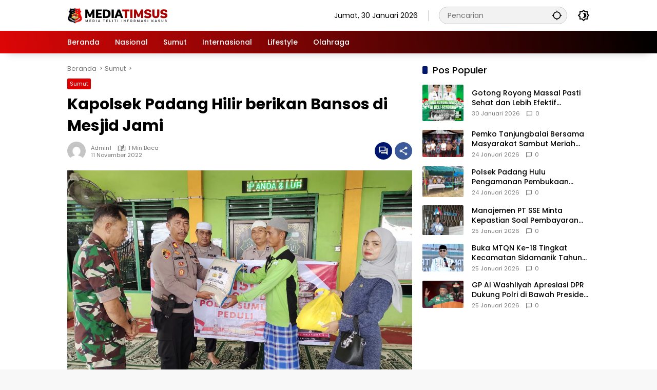

--- FILE ---
content_type: text/html; charset=UTF-8
request_url: https://mediatimsus.com/sumut/kapolsek-padang-hilir-berikan-bansos-di-mesjid-jami/
body_size: 23257
content:
<!doctype html>
<html lang="id">
<head>
	<meta charset="UTF-8">
	<meta name="viewport" content="width=device-width, initial-scale=1">
	<link rel="profile" href="https://gmpg.org/xfn/11">

	<meta name='robots' content='index, follow, max-image-preview:large, max-snippet:-1, max-video-preview:-1' />

	<!-- This site is optimized with the Yoast SEO plugin v23.7 - https://yoast.com/wordpress/plugins/seo/ -->
	<title>Kapolsek Padang Hilir berikan Bansos di Mesjid Jami - MEDIA TIMSUS</title>
	<meta name="description" content="&nbsp; TEBINGTINGGI, Mediatimsus.com - Kapolsek Padang Hilir Polres Tebing Tinggi AKP Sulem Sigalingging memberikan Bantuan Sosial (Bansos) di Mesjid" />
	<link rel="canonical" href="https://mediatimsus.com/sumut/kapolsek-padang-hilir-berikan-bansos-di-mesjid-jami/" />
	<meta property="og:locale" content="id_ID" />
	<meta property="og:type" content="article" />
	<meta property="og:title" content="Kapolsek Padang Hilir berikan Bansos di Mesjid Jami - MEDIA TIMSUS" />
	<meta property="og:description" content="&nbsp; TEBINGTINGGI, Mediatimsus.com - Kapolsek Padang Hilir Polres Tebing Tinggi AKP Sulem Sigalingging memberikan Bantuan Sosial (Bansos) di Mesjid" />
	<meta property="og:url" content="https://mediatimsus.com/sumut/kapolsek-padang-hilir-berikan-bansos-di-mesjid-jami/" />
	<meta property="og:site_name" content="MEDIA TIMSUS" />
	<meta property="article:publisher" content="https://www.facebook.com/mediatimsus" />
	<meta property="article:published_time" content="2022-11-11T12:20:30+00:00" />
	<meta property="og:image" content="https://mediatimsus.com/wp-content/uploads/2022/11/IMG-20221111-WA0069.jpg" />
	<meta property="og:image:width" content="1152" />
	<meta property="og:image:height" content="864" />
	<meta property="og:image:type" content="image/jpeg" />
	<meta name="author" content="admin1" />
	<meta name="twitter:card" content="summary_large_image" />
	<meta name="twitter:creator" content="@mediatimsus" />
	<meta name="twitter:site" content="@mediatimsus" />
	<meta name="twitter:label1" content="Ditulis oleh" />
	<meta name="twitter:data1" content="admin1" />
	<meta name="twitter:label2" content="Estimasi waktu membaca" />
	<meta name="twitter:data2" content="1 menit" />
	<script type="application/ld+json" class="yoast-schema-graph">{"@context":"https://schema.org","@graph":[{"@type":"Article","@id":"https://mediatimsus.com/sumut/kapolsek-padang-hilir-berikan-bansos-di-mesjid-jami/#article","isPartOf":{"@id":"https://mediatimsus.com/sumut/kapolsek-padang-hilir-berikan-bansos-di-mesjid-jami/"},"author":{"name":"admin1","@id":"https://mediatimsus.com/#/schema/person/6a1c6f5d5ca1ae4a83014d69de66f27a"},"headline":"Kapolsek Padang Hilir berikan Bansos di Mesjid Jami","datePublished":"2022-11-11T12:20:30+00:00","dateModified":"2022-11-11T12:20:30+00:00","mainEntityOfPage":{"@id":"https://mediatimsus.com/sumut/kapolsek-padang-hilir-berikan-bansos-di-mesjid-jami/"},"wordCount":128,"commentCount":0,"publisher":{"@id":"https://mediatimsus.com/#organization"},"image":{"@id":"https://mediatimsus.com/sumut/kapolsek-padang-hilir-berikan-bansos-di-mesjid-jami/#primaryimage"},"thumbnailUrl":"https://mediatimsus.com/wp-content/uploads/2022/11/IMG-20221111-WA0069.jpg","articleSection":["Sumut"],"inLanguage":"id","potentialAction":[{"@type":"CommentAction","name":"Comment","target":["https://mediatimsus.com/sumut/kapolsek-padang-hilir-berikan-bansos-di-mesjid-jami/#respond"]}]},{"@type":"WebPage","@id":"https://mediatimsus.com/sumut/kapolsek-padang-hilir-berikan-bansos-di-mesjid-jami/","url":"https://mediatimsus.com/sumut/kapolsek-padang-hilir-berikan-bansos-di-mesjid-jami/","name":"Kapolsek Padang Hilir berikan Bansos di Mesjid Jami - MEDIA TIMSUS","isPartOf":{"@id":"https://mediatimsus.com/#website"},"primaryImageOfPage":{"@id":"https://mediatimsus.com/sumut/kapolsek-padang-hilir-berikan-bansos-di-mesjid-jami/#primaryimage"},"image":{"@id":"https://mediatimsus.com/sumut/kapolsek-padang-hilir-berikan-bansos-di-mesjid-jami/#primaryimage"},"thumbnailUrl":"https://mediatimsus.com/wp-content/uploads/2022/11/IMG-20221111-WA0069.jpg","datePublished":"2022-11-11T12:20:30+00:00","dateModified":"2022-11-11T12:20:30+00:00","description":"&nbsp; TEBINGTINGGI, Mediatimsus.com - Kapolsek Padang Hilir Polres Tebing Tinggi AKP Sulem Sigalingging memberikan Bantuan Sosial (Bansos) di Mesjid","breadcrumb":{"@id":"https://mediatimsus.com/sumut/kapolsek-padang-hilir-berikan-bansos-di-mesjid-jami/#breadcrumb"},"inLanguage":"id","potentialAction":[{"@type":"ReadAction","target":["https://mediatimsus.com/sumut/kapolsek-padang-hilir-berikan-bansos-di-mesjid-jami/"]}]},{"@type":"ImageObject","inLanguage":"id","@id":"https://mediatimsus.com/sumut/kapolsek-padang-hilir-berikan-bansos-di-mesjid-jami/#primaryimage","url":"https://mediatimsus.com/wp-content/uploads/2022/11/IMG-20221111-WA0069.jpg","contentUrl":"https://mediatimsus.com/wp-content/uploads/2022/11/IMG-20221111-WA0069.jpg","width":1152,"height":864},{"@type":"BreadcrumbList","@id":"https://mediatimsus.com/sumut/kapolsek-padang-hilir-berikan-bansos-di-mesjid-jami/#breadcrumb","itemListElement":[{"@type":"ListItem","position":1,"name":"Beranda","item":"https://mediatimsus.com/"},{"@type":"ListItem","position":2,"name":"Kapolsek Padang Hilir berikan Bansos di Mesjid Jami"}]},{"@type":"WebSite","@id":"https://mediatimsus.com/#website","url":"https://mediatimsus.com/","name":"MEDIATIMSUS.COM","description":"Teliti Informasi Kasus","publisher":{"@id":"https://mediatimsus.com/#organization"},"alternateName":"Media Timsus","potentialAction":[{"@type":"SearchAction","target":{"@type":"EntryPoint","urlTemplate":"https://mediatimsus.com/?s={search_term_string}"},"query-input":{"@type":"PropertyValueSpecification","valueRequired":true,"valueName":"search_term_string"}}],"inLanguage":"id"},{"@type":"Organization","@id":"https://mediatimsus.com/#organization","name":"MEDIATIMSUS.COM","alternateName":"MEDIA TIMSUS","url":"https://mediatimsus.com/","logo":{"@type":"ImageObject","inLanguage":"id","@id":"https://mediatimsus.com/#/schema/logo/image/","url":"https://mediatimsus.com/wp-content/uploads/2022/10/logo-media-timsus-400px.png","contentUrl":"https://mediatimsus.com/wp-content/uploads/2022/10/logo-media-timsus-400px.png","width":400,"height":62,"caption":"MEDIATIMSUS.COM"},"image":{"@id":"https://mediatimsus.com/#/schema/logo/image/"},"sameAs":["https://www.facebook.com/mediatimsus","https://x.com/mediatimsus"]},{"@type":"Person","@id":"https://mediatimsus.com/#/schema/person/6a1c6f5d5ca1ae4a83014d69de66f27a","name":"admin1","image":{"@type":"ImageObject","inLanguage":"id","@id":"https://mediatimsus.com/#/schema/person/image/","url":"https://secure.gravatar.com/avatar/3c628c5b872a6dd05a471b6a703e7f0fd8ac9df96786f0fa97a740fe144a46bf?s=96&d=mm&r=g","contentUrl":"https://secure.gravatar.com/avatar/3c628c5b872a6dd05a471b6a703e7f0fd8ac9df96786f0fa97a740fe144a46bf?s=96&d=mm&r=g","caption":"admin1"}}]}</script>
	<!-- / Yoast SEO plugin. -->


<link rel="alternate" type="application/rss+xml" title="MEDIA TIMSUS &raquo; Feed" href="https://mediatimsus.com/feed/" />
<link rel="alternate" type="application/rss+xml" title="MEDIA TIMSUS &raquo; Umpan Komentar" href="https://mediatimsus.com/comments/feed/" />
<link rel="alternate" type="application/rss+xml" title="MEDIA TIMSUS &raquo; Kapolsek Padang Hilir berikan Bansos di Mesjid Jami Umpan Komentar" href="https://mediatimsus.com/sumut/kapolsek-padang-hilir-berikan-bansos-di-mesjid-jami/feed/" />
<link rel="alternate" title="oEmbed (JSON)" type="application/json+oembed" href="https://mediatimsus.com/wp-json/oembed/1.0/embed?url=https%3A%2F%2Fmediatimsus.com%2Fsumut%2Fkapolsek-padang-hilir-berikan-bansos-di-mesjid-jami%2F" />
<link rel="alternate" title="oEmbed (XML)" type="text/xml+oembed" href="https://mediatimsus.com/wp-json/oembed/1.0/embed?url=https%3A%2F%2Fmediatimsus.com%2Fsumut%2Fkapolsek-padang-hilir-berikan-bansos-di-mesjid-jami%2F&#038;format=xml" />
<style id='wp-img-auto-sizes-contain-inline-css'>
img:is([sizes=auto i],[sizes^="auto," i]){contain-intrinsic-size:3000px 1500px}
/*# sourceURL=wp-img-auto-sizes-contain-inline-css */
</style>
<style id='wp-emoji-styles-inline-css'>

	img.wp-smiley, img.emoji {
		display: inline !important;
		border: none !important;
		box-shadow: none !important;
		height: 1em !important;
		width: 1em !important;
		margin: 0 0.07em !important;
		vertical-align: -0.1em !important;
		background: none !important;
		padding: 0 !important;
	}
/*# sourceURL=wp-emoji-styles-inline-css */
</style>
<link rel='stylesheet' id='wpmedia-fonts-css' href='https://mediatimsus.com/wp-content/fonts/af71574f2059dc52aefbb90e31b16629.css?ver=1.0.3' media='all' />
<link rel='stylesheet' id='wpmedia-style-css' href='https://mediatimsus.com/wp-content/themes/wpmedia/style.css?ver=1.0.3' media='all' />
<style id='wpmedia-style-inline-css'>
h1,h2,h3,h4,h5,h6,.reltitle,.site-title,.gmr-mainmenu ul > li > a,.gmr-secondmenu-dropdown ul > li > a,.gmr-sidemenu ul li a,.gmr-sidemenu .side-textsocial,.heading-text,.gmr-mobilemenu ul li a,#navigationamp ul li a{font-family:Poppins;font-weight:500;}h1 strong,h2 strong,h3 strong,h4 strong,h5 strong,h6 strong{font-weight:700;}.entry-content-single{font-size:16px;}body{font-family:Poppins;--font-reguler:400;--font-bold:700;--mainmenu-bgcolor:#dd0606;--mainmenu-secondbgcolor:#000000;--background-color:#f8f8f8;--main-color:#000000;--widget-title:#000000;--link-color-body:#000000;--hoverlink-color-body:#000000;--border-color:#cccccc;--button-bgcolor:#dd0000;--button-color:#ffffff;--header-bgcolor:#ffffff;--topnav-color:#000000;--topnav-link-color:#000000;--topnav-linkhover-color:#dd0000;--mainmenu-color:#ffffff;--mainmenu-hovercolor:#f1c40f;--content-bgcolor:#ffffff;--content-greycolor:#777777;--greybody-bgcolor:#eeeeee;--footer-bgcolor:#ffffff;--footer-color:#666666;--footer-linkcolor:#212121;--footer-hover-linkcolor:#dd0000;}body,body.dark-theme{--scheme-color:#dd0000;--secondscheme-color:#00156d;--mainmenu-direction:80deg;}
/*# sourceURL=wpmedia-style-inline-css */
</style>
<link rel="https://api.w.org/" href="https://mediatimsus.com/wp-json/" /><link rel="alternate" title="JSON" type="application/json" href="https://mediatimsus.com/wp-json/wp/v2/posts/5315" /><link rel="EditURI" type="application/rsd+xml" title="RSD" href="https://mediatimsus.com/xmlrpc.php?rsd" />
<meta name="generator" content="WordPress 6.9" />
<link rel='shortlink' href='https://mediatimsus.com/?p=5315' />
<link rel="pingback" href="https://mediatimsus.com/xmlrpc.php"><link rel="icon" href="https://mediatimsus.com/wp-content/uploads/2022/10/cropped-favicon-media-timsus.png" sizes="32x32" />
<link rel="icon" href="https://mediatimsus.com/wp-content/uploads/2022/10/cropped-favicon-media-timsus.png" sizes="192x192" />
<link rel="apple-touch-icon" href="https://mediatimsus.com/wp-content/uploads/2022/10/cropped-favicon-media-timsus.png" />
<meta name="msapplication-TileImage" content="https://mediatimsus.com/wp-content/uploads/2022/10/cropped-favicon-media-timsus.png" />
		<style id="wp-custom-css">
			.custom-logo {width:200px}
.splide__slide img {width:auto;height:300px !important}
.splide__slide > div.post-thumbnail > img  {max-width:100%;height:100px !important}
.list-gallery img {height:110px;width:100%}
.splide__slide .module-smallthumb img {width:auto;height:140px !important}
	.tombolindeks {
  background-color: #02007c; 
		background-image: linear-gradient(to top, #02007c, #001aad);
  border-radius: 40px;
  color: white;
		display: block;
  padding: 8px 16px;
  text-align: center;
  text-transform: uppercase;
  display: inline-block;
  font-size: 14px;
		font-weight:bold;
  margin:auto;
  transition-duration: 0.4s;
  cursor: pointer;width:100%}	
.tombolindeks1 a {
  background-color: #02007c;
	background-image: linear-gradient(to top, #02007c, #001aad);color: #fff;}
.tombolindeks a:hover {
  color: orange;
  background-color: #02007c;}
@media screen and (max-width: 480px) {
	.gmr-topnavwrap	{box-shadow: 0px 2px 6px #888888;}
		.gmr-topnavwrap .site-header {    padding: 8px 0 5px;}
	.gmr-topnavwrap .site-header button, .gmr-topnavwrap .site-header a {color:#990000 !important}
.admin-bar .gmr-topnavwrap {
top:0;position: sticky;}
	.gmr-mainmenu ul > li, .gmr-mainmenu ul > li > a {height:30px}
	.text-marquee, .text-marquee::before{background-color:#000}
	.text-marquee:after { border-top: 54px solid #000;}
 h1.entry-title {
        font-size: 22px;line-height:1.2em;text-align:center}
.idtslider-wrap {
    margin-bottom: 20px;
    margin-left: -16px;
	margin-right: -16px;}
	.cat-links-content a {
        padding: 2px 4px;
    }
	.gmr-topnavwrap .site-header button, .gmr-topnavwrap .site-header a {color: #02007c;}
	.box-item {
    display: flex;
    align-items: center;
		border-bottom: 1px solid grey;}
		#article.post, article.post {margin-bottom: 10px;}
	.splide__slide img {width:auto;height:200px !important}
.splide__slide > div.post-thumbnail > img  {max-width:100%;height:50px !important}
	.idt-infomainslide {
    position: absolute;
    left: 0;
    right: 0;
    bottom: 0;
    padding: 4px 16px 4px 16px;
    background:linear-gradient(to bottom, rgba(0,0,0,0), rgba(0,0,0,1));
		z-index: 2;}
	.splide__slide .module-smallthumb img {width:auto;height:100px !important}
	.idt-infomainslide h3 a {text-shadow: 0px 0px 4px #000;font-size:18px;line-height:1.2em}
	.wpmedia-rp-widget li .small-thumb.post-thumbnail {width:100px;height:60px}
	.list-gallery img {height:90px;width:100%}
}		</style>
		<style id='global-styles-inline-css'>
:root{--wp--preset--aspect-ratio--square: 1;--wp--preset--aspect-ratio--4-3: 4/3;--wp--preset--aspect-ratio--3-4: 3/4;--wp--preset--aspect-ratio--3-2: 3/2;--wp--preset--aspect-ratio--2-3: 2/3;--wp--preset--aspect-ratio--16-9: 16/9;--wp--preset--aspect-ratio--9-16: 9/16;--wp--preset--color--black: #000000;--wp--preset--color--cyan-bluish-gray: #abb8c3;--wp--preset--color--white: #ffffff;--wp--preset--color--pale-pink: #f78da7;--wp--preset--color--vivid-red: #cf2e2e;--wp--preset--color--luminous-vivid-orange: #ff6900;--wp--preset--color--luminous-vivid-amber: #fcb900;--wp--preset--color--light-green-cyan: #7bdcb5;--wp--preset--color--vivid-green-cyan: #00d084;--wp--preset--color--pale-cyan-blue: #8ed1fc;--wp--preset--color--vivid-cyan-blue: #0693e3;--wp--preset--color--vivid-purple: #9b51e0;--wp--preset--gradient--vivid-cyan-blue-to-vivid-purple: linear-gradient(135deg,rgb(6,147,227) 0%,rgb(155,81,224) 100%);--wp--preset--gradient--light-green-cyan-to-vivid-green-cyan: linear-gradient(135deg,rgb(122,220,180) 0%,rgb(0,208,130) 100%);--wp--preset--gradient--luminous-vivid-amber-to-luminous-vivid-orange: linear-gradient(135deg,rgb(252,185,0) 0%,rgb(255,105,0) 100%);--wp--preset--gradient--luminous-vivid-orange-to-vivid-red: linear-gradient(135deg,rgb(255,105,0) 0%,rgb(207,46,46) 100%);--wp--preset--gradient--very-light-gray-to-cyan-bluish-gray: linear-gradient(135deg,rgb(238,238,238) 0%,rgb(169,184,195) 100%);--wp--preset--gradient--cool-to-warm-spectrum: linear-gradient(135deg,rgb(74,234,220) 0%,rgb(151,120,209) 20%,rgb(207,42,186) 40%,rgb(238,44,130) 60%,rgb(251,105,98) 80%,rgb(254,248,76) 100%);--wp--preset--gradient--blush-light-purple: linear-gradient(135deg,rgb(255,206,236) 0%,rgb(152,150,240) 100%);--wp--preset--gradient--blush-bordeaux: linear-gradient(135deg,rgb(254,205,165) 0%,rgb(254,45,45) 50%,rgb(107,0,62) 100%);--wp--preset--gradient--luminous-dusk: linear-gradient(135deg,rgb(255,203,112) 0%,rgb(199,81,192) 50%,rgb(65,88,208) 100%);--wp--preset--gradient--pale-ocean: linear-gradient(135deg,rgb(255,245,203) 0%,rgb(182,227,212) 50%,rgb(51,167,181) 100%);--wp--preset--gradient--electric-grass: linear-gradient(135deg,rgb(202,248,128) 0%,rgb(113,206,126) 100%);--wp--preset--gradient--midnight: linear-gradient(135deg,rgb(2,3,129) 0%,rgb(40,116,252) 100%);--wp--preset--font-size--small: 13px;--wp--preset--font-size--medium: 20px;--wp--preset--font-size--large: 36px;--wp--preset--font-size--x-large: 42px;--wp--preset--spacing--20: 0.44rem;--wp--preset--spacing--30: 0.67rem;--wp--preset--spacing--40: 1rem;--wp--preset--spacing--50: 1.5rem;--wp--preset--spacing--60: 2.25rem;--wp--preset--spacing--70: 3.38rem;--wp--preset--spacing--80: 5.06rem;--wp--preset--shadow--natural: 6px 6px 9px rgba(0, 0, 0, 0.2);--wp--preset--shadow--deep: 12px 12px 50px rgba(0, 0, 0, 0.4);--wp--preset--shadow--sharp: 6px 6px 0px rgba(0, 0, 0, 0.2);--wp--preset--shadow--outlined: 6px 6px 0px -3px rgb(255, 255, 255), 6px 6px rgb(0, 0, 0);--wp--preset--shadow--crisp: 6px 6px 0px rgb(0, 0, 0);}:where(.is-layout-flex){gap: 0.5em;}:where(.is-layout-grid){gap: 0.5em;}body .is-layout-flex{display: flex;}.is-layout-flex{flex-wrap: wrap;align-items: center;}.is-layout-flex > :is(*, div){margin: 0;}body .is-layout-grid{display: grid;}.is-layout-grid > :is(*, div){margin: 0;}:where(.wp-block-columns.is-layout-flex){gap: 2em;}:where(.wp-block-columns.is-layout-grid){gap: 2em;}:where(.wp-block-post-template.is-layout-flex){gap: 1.25em;}:where(.wp-block-post-template.is-layout-grid){gap: 1.25em;}.has-black-color{color: var(--wp--preset--color--black) !important;}.has-cyan-bluish-gray-color{color: var(--wp--preset--color--cyan-bluish-gray) !important;}.has-white-color{color: var(--wp--preset--color--white) !important;}.has-pale-pink-color{color: var(--wp--preset--color--pale-pink) !important;}.has-vivid-red-color{color: var(--wp--preset--color--vivid-red) !important;}.has-luminous-vivid-orange-color{color: var(--wp--preset--color--luminous-vivid-orange) !important;}.has-luminous-vivid-amber-color{color: var(--wp--preset--color--luminous-vivid-amber) !important;}.has-light-green-cyan-color{color: var(--wp--preset--color--light-green-cyan) !important;}.has-vivid-green-cyan-color{color: var(--wp--preset--color--vivid-green-cyan) !important;}.has-pale-cyan-blue-color{color: var(--wp--preset--color--pale-cyan-blue) !important;}.has-vivid-cyan-blue-color{color: var(--wp--preset--color--vivid-cyan-blue) !important;}.has-vivid-purple-color{color: var(--wp--preset--color--vivid-purple) !important;}.has-black-background-color{background-color: var(--wp--preset--color--black) !important;}.has-cyan-bluish-gray-background-color{background-color: var(--wp--preset--color--cyan-bluish-gray) !important;}.has-white-background-color{background-color: var(--wp--preset--color--white) !important;}.has-pale-pink-background-color{background-color: var(--wp--preset--color--pale-pink) !important;}.has-vivid-red-background-color{background-color: var(--wp--preset--color--vivid-red) !important;}.has-luminous-vivid-orange-background-color{background-color: var(--wp--preset--color--luminous-vivid-orange) !important;}.has-luminous-vivid-amber-background-color{background-color: var(--wp--preset--color--luminous-vivid-amber) !important;}.has-light-green-cyan-background-color{background-color: var(--wp--preset--color--light-green-cyan) !important;}.has-vivid-green-cyan-background-color{background-color: var(--wp--preset--color--vivid-green-cyan) !important;}.has-pale-cyan-blue-background-color{background-color: var(--wp--preset--color--pale-cyan-blue) !important;}.has-vivid-cyan-blue-background-color{background-color: var(--wp--preset--color--vivid-cyan-blue) !important;}.has-vivid-purple-background-color{background-color: var(--wp--preset--color--vivid-purple) !important;}.has-black-border-color{border-color: var(--wp--preset--color--black) !important;}.has-cyan-bluish-gray-border-color{border-color: var(--wp--preset--color--cyan-bluish-gray) !important;}.has-white-border-color{border-color: var(--wp--preset--color--white) !important;}.has-pale-pink-border-color{border-color: var(--wp--preset--color--pale-pink) !important;}.has-vivid-red-border-color{border-color: var(--wp--preset--color--vivid-red) !important;}.has-luminous-vivid-orange-border-color{border-color: var(--wp--preset--color--luminous-vivid-orange) !important;}.has-luminous-vivid-amber-border-color{border-color: var(--wp--preset--color--luminous-vivid-amber) !important;}.has-light-green-cyan-border-color{border-color: var(--wp--preset--color--light-green-cyan) !important;}.has-vivid-green-cyan-border-color{border-color: var(--wp--preset--color--vivid-green-cyan) !important;}.has-pale-cyan-blue-border-color{border-color: var(--wp--preset--color--pale-cyan-blue) !important;}.has-vivid-cyan-blue-border-color{border-color: var(--wp--preset--color--vivid-cyan-blue) !important;}.has-vivid-purple-border-color{border-color: var(--wp--preset--color--vivid-purple) !important;}.has-vivid-cyan-blue-to-vivid-purple-gradient-background{background: var(--wp--preset--gradient--vivid-cyan-blue-to-vivid-purple) !important;}.has-light-green-cyan-to-vivid-green-cyan-gradient-background{background: var(--wp--preset--gradient--light-green-cyan-to-vivid-green-cyan) !important;}.has-luminous-vivid-amber-to-luminous-vivid-orange-gradient-background{background: var(--wp--preset--gradient--luminous-vivid-amber-to-luminous-vivid-orange) !important;}.has-luminous-vivid-orange-to-vivid-red-gradient-background{background: var(--wp--preset--gradient--luminous-vivid-orange-to-vivid-red) !important;}.has-very-light-gray-to-cyan-bluish-gray-gradient-background{background: var(--wp--preset--gradient--very-light-gray-to-cyan-bluish-gray) !important;}.has-cool-to-warm-spectrum-gradient-background{background: var(--wp--preset--gradient--cool-to-warm-spectrum) !important;}.has-blush-light-purple-gradient-background{background: var(--wp--preset--gradient--blush-light-purple) !important;}.has-blush-bordeaux-gradient-background{background: var(--wp--preset--gradient--blush-bordeaux) !important;}.has-luminous-dusk-gradient-background{background: var(--wp--preset--gradient--luminous-dusk) !important;}.has-pale-ocean-gradient-background{background: var(--wp--preset--gradient--pale-ocean) !important;}.has-electric-grass-gradient-background{background: var(--wp--preset--gradient--electric-grass) !important;}.has-midnight-gradient-background{background: var(--wp--preset--gradient--midnight) !important;}.has-small-font-size{font-size: var(--wp--preset--font-size--small) !important;}.has-medium-font-size{font-size: var(--wp--preset--font-size--medium) !important;}.has-large-font-size{font-size: var(--wp--preset--font-size--large) !important;}.has-x-large-font-size{font-size: var(--wp--preset--font-size--x-large) !important;}
/*# sourceURL=global-styles-inline-css */
</style>
</head>

<body class="wp-singular post-template-default single single-post postid-5315 single-format-standard wp-custom-logo wp-embed-responsive wp-theme-wpmedia idtheme kentooz">
	<a class="skip-link screen-reader-text" href="#primary">Langsung ke konten</a>
		<div id="page" class="site">
		<div id="topnavwrap" class="gmr-topnavwrap clearfix">
			<div class="container">
				<header id="masthead" class="list-flex site-header">
					<div class="row-flex gmr-navleft">
						<div class="site-branding">
							<div class="gmr-logo"><a class="custom-logo-link" href="https://mediatimsus.com" title="MEDIA TIMSUS" rel="home"><img class="custom-logo" src="https://mediatimsus.com/wp-content/uploads/2022/10/logo-media-timsus-400px.png" width="400" height="62" alt="MEDIA TIMSUS" loading="lazy" /></a></div>						</div><!-- .site-branding -->
					</div>

					<div class="row-flex gmr-navright">
						<span class="gmr-top-date" data-lang="id"></span><div class="gmr-search desktop-only">
				<form method="get" class="gmr-searchform searchform" action="https://mediatimsus.com/">
					<input type="text" name="s" id="s" placeholder="Pencarian" />
					<input type="hidden" name="post_type[]" value="post" />
					<button type="submit" role="button" class="gmr-search-submit gmr-search-icon" aria-label="Kirim">
						<svg xmlns="http://www.w3.org/2000/svg" height="24px" viewBox="0 0 24 24" width="24px" fill="currentColor"><path d="M0 0h24v24H0V0z" fill="none"/><path d="M20.94 11c-.46-4.17-3.77-7.48-7.94-7.94V1h-2v2.06C6.83 3.52 3.52 6.83 3.06 11H1v2h2.06c.46 4.17 3.77 7.48 7.94 7.94V23h2v-2.06c4.17-.46 7.48-3.77 7.94-7.94H23v-2h-2.06zM12 19c-3.87 0-7-3.13-7-7s3.13-7 7-7 7 3.13 7 7-3.13 7-7 7z"/></svg>
					</button>
				</form>
			</div><button role="button" class="darkmode-button topnav-button" aria-label="Mode Gelap"><svg xmlns="http://www.w3.org/2000/svg" height="24px" viewBox="0 0 24 24" width="24px" fill="currentColor"><path d="M0 0h24v24H0V0z" fill="none"/><path d="M20 8.69V4h-4.69L12 .69 8.69 4H4v4.69L.69 12 4 15.31V20h4.69L12 23.31 15.31 20H20v-4.69L23.31 12 20 8.69zm-2 5.79V18h-3.52L12 20.48 9.52 18H6v-3.52L3.52 12 6 9.52V6h3.52L12 3.52 14.48 6H18v3.52L20.48 12 18 14.48zM12.29 7c-.74 0-1.45.17-2.08.46 1.72.79 2.92 2.53 2.92 4.54s-1.2 3.75-2.92 4.54c.63.29 1.34.46 2.08.46 2.76 0 5-2.24 5-5s-2.24-5-5-5z"/></svg></button><button id="gmr-responsive-menu" role="button" class="mobile-only" aria-label="Menu" data-target="#gmr-sidemenu-id" data-toggle="onoffcanvas" aria-expanded="false" rel="nofollow"><svg xmlns="http://www.w3.org/2000/svg" width="24" height="24" viewBox="0 0 24 24"><path fill="currentColor" d="m19.31 18.9l3.08 3.1L21 23.39l-3.12-3.07c-.69.43-1.51.68-2.38.68c-2.5 0-4.5-2-4.5-4.5s2-4.5 4.5-4.5s4.5 2 4.5 4.5c0 .88-.25 1.71-.69 2.4m-3.81.1a2.5 2.5 0 0 0 0-5a2.5 2.5 0 0 0 0 5M21 4v2H3V4h18M3 16v-2h6v2H3m0-5V9h18v2h-2.03c-1.01-.63-2.2-1-3.47-1s-2.46.37-3.47 1H3Z"/></svg></button>					</div>
				</header>
			</div><!-- .container -->
			<nav id="main-nav" class="main-navigation gmr-mainmenu">
				<div class="container">
					<ul id="primary-menu" class="menu"><li id="menu-item-59297" class="menu-item menu-item-type-custom menu-item-object-custom menu-item-home menu-item-59297"><a href="https://mediatimsus.com/"><span>Beranda</span></a></li>
<li id="menu-item-35" class="menu-item menu-item-type-taxonomy menu-item-object-category menu-item-35"><a href="https://mediatimsus.com/./nasional/"><span>Nasional</span></a></li>
<li id="menu-item-37" class="menu-item menu-item-type-taxonomy menu-item-object-category current-post-ancestor current-menu-parent current-post-parent menu-item-37"><a href="https://mediatimsus.com/./sumut/"><span>Sumut</span></a></li>
<li id="menu-item-33" class="menu-item menu-item-type-taxonomy menu-item-object-category menu-item-33"><a href="https://mediatimsus.com/./internasional/"><span>Internasional</span></a></li>
<li id="menu-item-34" class="menu-item menu-item-type-taxonomy menu-item-object-category menu-item-34"><a href="https://mediatimsus.com/./lifestyle/"><span>Lifestyle</span></a></li>
<li id="menu-item-36" class="menu-item menu-item-type-taxonomy menu-item-object-category menu-item-36"><a href="https://mediatimsus.com/./olahraga/"><span>Olahraga</span></a></li>
</ul>				</div>
			</nav><!-- #main-nav -->
		</div><!-- #topnavwrap -->

				
		
		
		<div id="content" class="gmr-content">
			<div class="container">
				<div class="row">
<main id="primary" class="site-main col-md-8">
	
<article id="post-5315" class="post type-post hentry content-single">
				<div class="breadcrumbs" itemscope itemtype="https://schema.org/BreadcrumbList">
																						<span class="first-cl" itemprop="itemListElement" itemscope itemtype="https://schema.org/ListItem">
								<a itemscope itemtype="https://schema.org/WebPage" itemprop="item" itemid="https://mediatimsus.com/" href="https://mediatimsus.com/"><span itemprop="name">Beranda</span></a>
								<span itemprop="position" content="1"></span>
							</span>
												<span class="separator"></span>
																											<span class="0-cl" itemprop="itemListElement" itemscope itemtype="http://schema.org/ListItem">
								<a itemscope itemtype="https://schema.org/WebPage" itemprop="item" itemid="https://mediatimsus.com/./sumut/" href="https://mediatimsus.com/./sumut/"><span itemprop="name">Sumut</span></a>
								<span itemprop="position" content="2"></span>
							</span>
												<span class="separator"></span>
																				<span class="last-cl" itemscope itemtype="https://schema.org/ListItem">
						<span itemprop="name">Kapolsek Padang Hilir berikan Bansos di Mesjid Jami</span>
						<span itemprop="position" content="3"></span>
						</span>
												</div>
				<header class="entry-header entry-header-single">
		<span class="cat-links-content"><a href="https://mediatimsus.com/./sumut/" title="Lihat semua posts di Sumut">Sumut</a></span><h1 class="entry-title"><strong>Kapolsek Padang Hilir berikan Bansos di Mesjid Jami</strong></h1><div class="list-flex clearfix"><div class="gmr-gravatar-metasingle"><a class="url" href="https://mediatimsus.com/author/admin1/" title="Permalink ke: admin1"><img alt='' src='https://secure.gravatar.com/avatar/3c628c5b872a6dd05a471b6a703e7f0fd8ac9df96786f0fa97a740fe144a46bf?s=40&#038;d=mm&#038;r=g' srcset='https://secure.gravatar.com/avatar/3c628c5b872a6dd05a471b6a703e7f0fd8ac9df96786f0fa97a740fe144a46bf?s=80&#038;d=mm&#038;r=g 2x' class='avatar avatar-40 photo img-cicle' height='40' width='40' decoding='async'/></a></div><div class="gmr-content-metasingle"><div class="meta-content"><span class="author vcard"><a class="url fn n" href="https://mediatimsus.com/author/admin1/" title="admin1">admin1</a></span><span class="count-text"><svg xmlns="http://www.w3.org/2000/svg" enable-background="new 0 0 24 24" height="24px" viewBox="0 0 24 24" width="24px" fill="currentColor"><g><rect fill="none" height="24" width="24" x="0"/></g><g><path d="M22.47,5.2C22,4.96,21.51,4.76,21,4.59v12.03C19.86,16.21,18.69,16,17.5,16c-1.9,0-3.78,0.54-5.5,1.58V5.48 C10.38,4.55,8.51,4,6.5,4C4.71,4,3.02,4.44,1.53,5.2C1.2,5.36,1,5.71,1,6.08v12.08c0,0.58,0.47,0.99,1,0.99 c0.16,0,0.32-0.04,0.48-0.12C3.69,18.4,5.05,18,6.5,18c2.07,0,3.98,0.82,5.5,2c1.52-1.18,3.43-2,5.5-2c1.45,0,2.81,0.4,4.02,1.04 c0.16,0.08,0.32,0.12,0.48,0.12c0.52,0,1-0.41,1-0.99V6.08C23,5.71,22.8,5.36,22.47,5.2z M10,16.62C8.86,16.21,7.69,16,6.5,16 c-1.19,0-2.36,0.21-3.5,0.62V6.71C4.11,6.24,5.28,6,6.5,6C7.7,6,8.89,6.25,10,6.72V16.62z M19,0.5l-5,5V15l5-4.5V0.5z"/></g></svg><span class="in-count-text">1 min baca</span></span></div><div class="meta-content"><span class="posted-on"><time class="entry-date published updated" datetime="2022-11-11T19:20:30+07:00">11 November 2022</time></span></div></div><div class="gmr-content-share list-right"><div class="gmr-iconnotif"><a href="https://mediatimsus.com/sumut/kapolsek-padang-hilir-berikan-bansos-di-mesjid-jami/#respond"><svg xmlns="http://www.w3.org/2000/svg" height="24px" viewBox="0 0 24 24" width="24px" fill="currentColor"><path d="M0 0h24v24H0V0z" fill="none"/><path d="M15 4v7H5.17L4 12.17V4h11m1-2H3c-.55 0-1 .45-1 1v14l4-4h10c.55 0 1-.45 1-1V3c0-.55-.45-1-1-1zm5 4h-2v9H6v2c0 .55.45 1 1 1h11l4 4V7c0-.55-.45-1-1-1z"/></svg></a></div><button id="share-modal" data-modal="gmr-popupwrap" aria-label="Bagikan"><svg xmlns="http://www.w3.org/2000/svg" height="24px" viewBox="0 0 24 24" width="24px" fill="currentColor"><path d="M0 0h24v24H0V0z" fill="none"/><path d="M18 16.08c-.76 0-1.44.3-1.96.77L8.91 12.7c.05-.23.09-.46.09-.7s-.04-.47-.09-.7l7.05-4.11c.54.5 1.25.81 2.04.81 1.66 0 3-1.34 3-3s-1.34-3-3-3-3 1.34-3 3c0 .24.04.47.09.7L8.04 9.81C7.5 9.31 6.79 9 6 9c-1.66 0-3 1.34-3 3s1.34 3 3 3c.79 0 1.5-.31 2.04-.81l7.12 4.16c-.05.21-.08.43-.08.65 0 1.61 1.31 2.92 2.92 2.92s2.92-1.31 2.92-2.92c0-1.61-1.31-2.92-2.92-2.92zM18 4c.55 0 1 .45 1 1s-.45 1-1 1-1-.45-1-1 .45-1 1-1zM6 13c-.55 0-1-.45-1-1s.45-1 1-1 1 .45 1 1-.45 1-1 1zm12 7.02c-.55 0-1-.45-1-1s.45-1 1-1 1 .45 1 1-.45 1-1 1z"/></svg></button><div id="gmr-popupwrap" class="gmr-share-popup"><div class="gmr-modalbg close-modal"></div><div class="gmr-in-popup clearfix"><span class="idt-xclose close-modal">&times;</span><h4 class="main-textshare">Kapolsek Padang Hilir berikan Bansos di Mesjid Jami</h4><div class="content-share"><div class="second-textshare">Sebarkan artikel ini</div><ul class="gmr-socialicon-share"><li class="facebook"><a href="https://www.facebook.com/sharer/sharer.php?u=https%3A%2F%2Fmediatimsus.com%2Fsumut%2Fkapolsek-padang-hilir-berikan-bansos-di-mesjid-jami%2F" target="_blank" rel="nofollow" data-title="Facebook" title="Facebook"><svg xmlns="http://www.w3.org/2000/svg" width="0.63em" height="1em" viewBox="0 0 320 512"><path fill="currentColor" d="m279.14 288l14.22-92.66h-88.91v-60.13c0-25.35 12.42-50.06 52.24-50.06h40.42V6.26S260.43 0 225.36 0c-73.22 0-121.08 44.38-121.08 124.72v70.62H22.89V288h81.39v224h100.17V288z"/></svg></a></li><li class="twitter"><a href="https://twitter.com/intent/tweet?url=https%3A%2F%2Fmediatimsus.com%2Fsumut%2Fkapolsek-padang-hilir-berikan-bansos-di-mesjid-jami%2F&amp;text=Kapolsek%20Padang%20Hilir%20berikan%20Bansos%20di%20Mesjid%20Jami" target="_blank" rel="nofollow" data-title="Twitter" title="Twitter"><svg xmlns="http://www.w3.org/2000/svg" width="1em" height="1em" viewBox="0 0 512 512"><path fill="currentColor" d="M459.37 151.716c.325 4.548.325 9.097.325 13.645c0 138.72-105.583 298.558-298.558 298.558c-59.452 0-114.68-17.219-161.137-47.106c8.447.974 16.568 1.299 25.34 1.299c49.055 0 94.213-16.568 130.274-44.832c-46.132-.975-84.792-31.188-98.112-72.772c6.498.974 12.995 1.624 19.818 1.624c9.421 0 18.843-1.3 27.614-3.573c-48.081-9.747-84.143-51.98-84.143-102.985v-1.299c13.969 7.797 30.214 12.67 47.431 13.319c-28.264-18.843-46.781-51.005-46.781-87.391c0-19.492 5.197-37.36 14.294-52.954c51.655 63.675 129.3 105.258 216.365 109.807c-1.624-7.797-2.599-15.918-2.599-24.04c0-57.828 46.782-104.934 104.934-104.934c30.213 0 57.502 12.67 76.67 33.137c23.715-4.548 46.456-13.32 66.599-25.34c-7.798 24.366-24.366 44.833-46.132 57.827c21.117-2.273 41.584-8.122 60.426-16.243c-14.292 20.791-32.161 39.308-52.628 54.253z"/></svg></a></li><li class="telegram"><a href="https://t.me/share/url?url=https%3A%2F%2Fmediatimsus.com%2Fsumut%2Fkapolsek-padang-hilir-berikan-bansos-di-mesjid-jami%2F&amp;text=Kapolsek%20Padang%20Hilir%20berikan%20Bansos%20di%20Mesjid%20Jami" target="_blank" rel="nofollow" data-title="Telegram" title="Telegram"><svg xmlns="http://www.w3.org/2000/svg" width="0.88em" height="1em" viewBox="0 0 448 512"><path fill="currentColor" d="m446.7 98.6l-67.6 318.8c-5.1 22.5-18.4 28.1-37.3 17.5l-103-75.9l-49.7 47.8c-5.5 5.5-10.1 10.1-20.7 10.1l7.4-104.9l190.9-172.5c8.3-7.4-1.8-11.5-12.9-4.1L117.8 284L16.2 252.2c-22.1-6.9-22.5-22.1 4.6-32.7L418.2 66.4c18.4-6.9 34.5 4.1 28.5 32.2z"/></svg></a></li><li class="pinterest"><a href="https://pinterest.com/pin/create/button/?url=https%3A%2F%2Fmediatimsus.com%2Fsumut%2Fkapolsek-padang-hilir-berikan-bansos-di-mesjid-jami%2F&amp;desciption=Kapolsek%20Padang%20Hilir%20berikan%20Bansos%20di%20Mesjid%20Jami&amp;media=https%3A%2F%2Fmediatimsus.com%2Fwp-content%2Fuploads%2F2022%2F11%2FIMG-20221111-WA0069.jpg" target="_blank" rel="nofollow" data-title="Pin" title="Pin"><svg xmlns="http://www.w3.org/2000/svg" width="24" height="24" viewBox="-4.5 -2 24 24"><path fill="currentColor" d="M6.17 13.097c-.506 2.726-1.122 5.34-2.95 6.705c-.563-4.12.829-7.215 1.475-10.5c-1.102-1.91.133-5.755 2.457-4.808c2.86 1.166-2.477 7.102 1.106 7.844c3.741.774 5.269-6.683 2.949-9.109C7.855-.272 1.45 3.15 2.238 8.163c.192 1.226 1.421 1.598.491 3.29C.584 10.962-.056 9.22.027 6.897C.159 3.097 3.344.435 6.538.067c4.04-.466 7.831 1.527 8.354 5.44c.59 4.416-1.823 9.2-6.142 8.855c-1.171-.093-1.663-.69-2.58-1.265z"/></svg></a></li><li class="whatsapp"><a href="https://api.whatsapp.com/send?text=Kapolsek%20Padang%20Hilir%20berikan%20Bansos%20di%20Mesjid%20Jami https%3A%2F%2Fmediatimsus.com%2Fsumut%2Fkapolsek-padang-hilir-berikan-bansos-di-mesjid-jami%2F" target="_blank" rel="nofollow" data-title="WhatsApp" title="WhatsApp"><svg xmlns="http://www.w3.org/2000/svg" width="0.88em" height="1em" viewBox="0 0 448 512"><path fill="currentColor" d="M380.9 97.1C339 55.1 283.2 32 223.9 32c-122.4 0-222 99.6-222 222c0 39.1 10.2 77.3 29.6 111L0 480l117.7-30.9c32.4 17.7 68.9 27 106.1 27h.1c122.3 0 224.1-99.6 224.1-222c0-59.3-25.2-115-67.1-157zm-157 341.6c-33.2 0-65.7-8.9-94-25.7l-6.7-4l-69.8 18.3L72 359.2l-4.4-7c-18.5-29.4-28.2-63.3-28.2-98.2c0-101.7 82.8-184.5 184.6-184.5c49.3 0 95.6 19.2 130.4 54.1c34.8 34.9 56.2 81.2 56.1 130.5c0 101.8-84.9 184.6-186.6 184.6zm101.2-138.2c-5.5-2.8-32.8-16.2-37.9-18c-5.1-1.9-8.8-2.8-12.5 2.8c-3.7 5.6-14.3 18-17.6 21.8c-3.2 3.7-6.5 4.2-12 1.4c-32.6-16.3-54-29.1-75.5-66c-5.7-9.8 5.7-9.1 16.3-30.3c1.8-3.7.9-6.9-.5-9.7c-1.4-2.8-12.5-30.1-17.1-41.2c-4.5-10.8-9.1-9.3-12.5-9.5c-3.2-.2-6.9-.2-10.6-.2c-3.7 0-9.7 1.4-14.8 6.9c-5.1 5.6-19.4 19-19.4 46.3c0 27.3 19.9 53.7 22.6 57.4c2.8 3.7 39.1 59.7 94.8 83.8c35.2 15.2 49 16.5 66.6 13.9c10.7-1.6 32.8-13.4 37.4-26.4c4.6-13 4.6-24.1 3.2-26.4c-1.3-2.5-5-3.9-10.5-6.6z"/></svg></a></li></ul></div></div></div></div></div>	</header><!-- .entry-header -->
				<figure class="post-thumbnail gmr-thumbnail-single">
				<img width="1152" height="864" src="https://mediatimsus.com/wp-content/uploads/2022/11/IMG-20221111-WA0069.jpg" class="attachment-post-thumbnail size-post-thumbnail wp-post-image" alt="" decoding="async" fetchpriority="high" />							</figure>
			
	<div class="single-wrap">
		<div class="entry-content entry-content-single clearfix">
			<p><img decoding="async" class="alignnone size-full wp-image-5316" src="https://mediatimsus.com/wp-content/uploads/2022/11/IMG-20221111-WA0069.jpg" alt="" width="1152" height="864" /></p>
<p>&nbsp;</p>
<p>TEBINGTINGGI, Mediatimsus.com &#8211; Kapolsek Padang Hilir Polres Tebing Tinggi AKP Sulem Sigalingging memberikan Bantuan Sosial (Bansos) di Mesjid Jami, Kita Tebing Tinggi, Jumat (11/11/22) Pukul.13.00 Wib.</p>
<p>&nbsp;</p>
<p>Giat dilaksanakan bersama, Wakapolsek Iptu MS Syaifuddin, Ps Kanit Samapta SM Nainggolan, Bhabinkamtibmas Bripka M Hartono, Lurah Rambung Kartina Harahap,S.Pd, dan Babinsa Serma AR Lubis.</p>
<p>&nbsp;</p>
<p>Kapolsek AKP Sulem Sigalingging mengatakan, giat pemberian Bansos tersebut merupakan program Kapolri dan Kapolda Sumut.</p>
<p>&nbsp;</p>
<p>Kali ini lanjutnya, Bansos diberikan kepada BKM Mesjid Jami Bapak Timidzi berupa, Beras 10 Kg, Gula Putih 2 Kg, Minyak Goreng 2 Ltr, Mi Instan 10 Bks, Ikan Asin 1 Bks, dan Teh Celup 1 Ktk.</p>
<p>&nbsp;</p>
<p>Selama berlangsungnya giat tersebut, situasi dalam keadaan baik, aman, dan kondusif, tutup Kapolsek AKP Sulem Sigalingging. (Ram).</p>

			<footer class="entry-footer entry-footer-single">
																<div class="gmr-nextposts-button">
					<a href="https://mediatimsus.com/nasional/wakapolres-badung-kompol-i-ketut-danas-h-jumat-curhatmerupakan-bagian-dari-program-quick-wins-presisi/" class="nextposts-content-link" title="Wakapolres Badung Kompol I Ketut Dana,S.H: &#8220;Jumat Curhat&#8221;Merupakan Bagian Dari Program Quick Wins Presisi">
													<div class="post-thumbnail">
								<img width="80" height="38" src="https://mediatimsus.com/wp-content/uploads/2022/11/IMG-20221111-WA0075.jpg" class="attachment-thumbnail size-thumbnail wp-post-image" alt="" decoding="async" loading="lazy" />							</div>
													<div class="nextposts-content">
							<div class="recent-title">Wakapolres Badung Kompol I Ketut Dana,S.H: &#8220;Jumat Curhat&#8221;Merupakan Bagian Dari Program Quick Wins Presisi</div>
						</div>
						<div class="nextposts-icon">
							<svg xmlns="http://www.w3.org/2000/svg" enable-background="new 0 0 24 24" height="24px" viewBox="0 0 24 24" width="24px" fill="currentColor"><g><path d="M0,0h24v24H0V0z" fill="none"/></g><g><polygon points="6.23,20.23 8,22 18,12 8,2 6.23,3.77 14.46,12"/></g></svg>
						</div>
					</a>
				</div>
							</footer><!-- .entry-footer -->
		</div><!-- .entry-content -->
			</div>
	<div class="list-flex"><div class="gmr-iconnotif"><a href="https://mediatimsus.com/sumut/kapolsek-padang-hilir-berikan-bansos-di-mesjid-jami/#respond"><svg xmlns="http://www.w3.org/2000/svg" height="24px" viewBox="0 0 24 24" width="24px" fill="currentColor"><path d="M0 0h24v24H0V0z" fill="none"/><path d="M15 4v7H5.17L4 12.17V4h11m1-2H3c-.55 0-1 .45-1 1v14l4-4h10c.55 0 1-.45 1-1V3c0-.55-.45-1-1-1zm5 4h-2v9H6v2c0 .55.45 1 1 1h11l4 4V7c0-.55-.45-1-1-1z"/></svg></a></div><div class="gmr-content-share list-right"><ul class="gmr-socialicon-share"><li class="facebook"><a href="https://www.facebook.com/sharer/sharer.php?u=https%3A%2F%2Fmediatimsus.com%2Fsumut%2Fkapolsek-padang-hilir-berikan-bansos-di-mesjid-jami%2F" target="_blank" rel="nofollow" data-title="Facebook" title="Facebook"><svg xmlns="http://www.w3.org/2000/svg" width="0.63em" height="1em" viewBox="0 0 320 512"><path fill="currentColor" d="m279.14 288l14.22-92.66h-88.91v-60.13c0-25.35 12.42-50.06 52.24-50.06h40.42V6.26S260.43 0 225.36 0c-73.22 0-121.08 44.38-121.08 124.72v70.62H22.89V288h81.39v224h100.17V288z"/></svg></a></li><li class="twitter"><a href="https://twitter.com/intent/tweet?url=https%3A%2F%2Fmediatimsus.com%2Fsumut%2Fkapolsek-padang-hilir-berikan-bansos-di-mesjid-jami%2F&amp;text=Kapolsek%20Padang%20Hilir%20berikan%20Bansos%20di%20Mesjid%20Jami" target="_blank" rel="nofollow" data-title="Twitter" title="Twitter"><svg xmlns="http://www.w3.org/2000/svg" width="1em" height="1em" viewBox="0 0 512 512"><path fill="currentColor" d="M459.37 151.716c.325 4.548.325 9.097.325 13.645c0 138.72-105.583 298.558-298.558 298.558c-59.452 0-114.68-17.219-161.137-47.106c8.447.974 16.568 1.299 25.34 1.299c49.055 0 94.213-16.568 130.274-44.832c-46.132-.975-84.792-31.188-98.112-72.772c6.498.974 12.995 1.624 19.818 1.624c9.421 0 18.843-1.3 27.614-3.573c-48.081-9.747-84.143-51.98-84.143-102.985v-1.299c13.969 7.797 30.214 12.67 47.431 13.319c-28.264-18.843-46.781-51.005-46.781-87.391c0-19.492 5.197-37.36 14.294-52.954c51.655 63.675 129.3 105.258 216.365 109.807c-1.624-7.797-2.599-15.918-2.599-24.04c0-57.828 46.782-104.934 104.934-104.934c30.213 0 57.502 12.67 76.67 33.137c23.715-4.548 46.456-13.32 66.599-25.34c-7.798 24.366-24.366 44.833-46.132 57.827c21.117-2.273 41.584-8.122 60.426-16.243c-14.292 20.791-32.161 39.308-52.628 54.253z"/></svg></a></li><li class="telegram"><a href="https://t.me/share/url?url=https%3A%2F%2Fmediatimsus.com%2Fsumut%2Fkapolsek-padang-hilir-berikan-bansos-di-mesjid-jami%2F&amp;text=Kapolsek%20Padang%20Hilir%20berikan%20Bansos%20di%20Mesjid%20Jami" target="_blank" rel="nofollow" data-title="Telegram" title="Telegram"><svg xmlns="http://www.w3.org/2000/svg" width="0.88em" height="1em" viewBox="0 0 448 512"><path fill="currentColor" d="m446.7 98.6l-67.6 318.8c-5.1 22.5-18.4 28.1-37.3 17.5l-103-75.9l-49.7 47.8c-5.5 5.5-10.1 10.1-20.7 10.1l7.4-104.9l190.9-172.5c8.3-7.4-1.8-11.5-12.9-4.1L117.8 284L16.2 252.2c-22.1-6.9-22.5-22.1 4.6-32.7L418.2 66.4c18.4-6.9 34.5 4.1 28.5 32.2z"/></svg></a></li><li class="whatsapp"><a href="https://api.whatsapp.com/send?text=Kapolsek%20Padang%20Hilir%20berikan%20Bansos%20di%20Mesjid%20Jami https%3A%2F%2Fmediatimsus.com%2Fsumut%2Fkapolsek-padang-hilir-berikan-bansos-di-mesjid-jami%2F" target="_blank" rel="nofollow" data-title="WhatsApp" title="WhatsApp"><svg xmlns="http://www.w3.org/2000/svg" width="0.88em" height="1em" viewBox="0 0 448 512"><path fill="currentColor" d="M380.9 97.1C339 55.1 283.2 32 223.9 32c-122.4 0-222 99.6-222 222c0 39.1 10.2 77.3 29.6 111L0 480l117.7-30.9c32.4 17.7 68.9 27 106.1 27h.1c122.3 0 224.1-99.6 224.1-222c0-59.3-25.2-115-67.1-157zm-157 341.6c-33.2 0-65.7-8.9-94-25.7l-6.7-4l-69.8 18.3L72 359.2l-4.4-7c-18.5-29.4-28.2-63.3-28.2-98.2c0-101.7 82.8-184.5 184.6-184.5c49.3 0 95.6 19.2 130.4 54.1c34.8 34.9 56.2 81.2 56.1 130.5c0 101.8-84.9 184.6-186.6 184.6zm101.2-138.2c-5.5-2.8-32.8-16.2-37.9-18c-5.1-1.9-8.8-2.8-12.5 2.8c-3.7 5.6-14.3 18-17.6 21.8c-3.2 3.7-6.5 4.2-12 1.4c-32.6-16.3-54-29.1-75.5-66c-5.7-9.8 5.7-9.1 16.3-30.3c1.8-3.7.9-6.9-.5-9.7c-1.4-2.8-12.5-30.1-17.1-41.2c-4.5-10.8-9.1-9.3-12.5-9.5c-3.2-.2-6.9-.2-10.6-.2c-3.7 0-9.7 1.4-14.8 6.9c-5.1 5.6-19.4 19-19.4 46.3c0 27.3 19.9 53.7 22.6 57.4c2.8 3.7 39.1 59.7 94.8 83.8c35.2 15.2 49 16.5 66.6 13.9c10.7-1.6 32.8-13.4 37.4-26.4c4.6-13 4.6-24.1 3.2-26.4c-1.3-2.5-5-3.9-10.5-6.6z"/></svg></a></li></ul></div></div><div class="gmr-related-post"><h3 class="related-text sub-title">Pos Terkait</h3><div class="wpmedia-list-gallery related-gallery"><div class="list-gallery"><div class="module-smallthumb"><a href="https://mediatimsus.com/sumut/manajemen-pt-sse-minta-kepastian-soal-pembayaran-dan-pertemuan-dengan-direksi-inalum/" class="post-thumbnail" title="Manajemen PT SSE Minta Kepastian Soal Pembayaran dan Pertemuan dengan Direksi Inalum" rel="bookmark"><img width="305" height="220" src="https://mediatimsus.com/wp-content/uploads/2026/01/IMG-20260124-WA0016.jpg" class="attachment-medium_large size-medium_large wp-post-image" alt="Direktur PT SSE, Halomoan H saat di Inalum." decoding="async" loading="lazy" /></a><span class="cat-links-content"><a href="https://mediatimsus.com/./sumut/" title="Lihat semua posts di Sumut">Sumut</a></span></div><div class="list-gallery-title"><a href="https://mediatimsus.com/sumut/manajemen-pt-sse-minta-kepastian-soal-pembayaran-dan-pertemuan-dengan-direksi-inalum/" class="recent-title heading-text" title="Manajemen PT SSE Minta Kepastian Soal Pembayaran dan Pertemuan dengan Direksi Inalum" rel="bookmark">Manajemen PT SSE Minta Kepastian Soal Pembayaran dan Pertemuan dengan Direksi Inalum</a></div></div><div class="list-gallery"><div class="module-smallthumb"><a href="https://mediatimsus.com/sumut/sengketa-dengan-inalum-pt-sse-minta-perhatian-istana/" class="post-thumbnail" title="Sengketa dengan Inalum, PT SSE Minta Perhatian Istana" rel="bookmark"><img width="330" height="220" src="https://mediatimsus.com/wp-content/uploads/2026/01/IMG-20260124-WA0015.jpg" class="attachment-medium_large size-medium_large wp-post-image" alt="" decoding="async" loading="lazy" /></a><span class="cat-links-content"><a href="https://mediatimsus.com/./sumut/" title="Lihat semua posts di Sumut">Sumut</a></span></div><div class="list-gallery-title"><a href="https://mediatimsus.com/sumut/sengketa-dengan-inalum-pt-sse-minta-perhatian-istana/" class="recent-title heading-text" title="Sengketa dengan Inalum, PT SSE Minta Perhatian Istana" rel="bookmark">Sengketa dengan Inalum, PT SSE Minta Perhatian Istana</a></div></div><div class="list-gallery"><div class="module-smallthumb"><a href="https://mediatimsus.com/sumut/napi-korupsi-eks-pejabat-pemprov-diduga-peras-dan-ancam-warga-binaan-di-rutan-tanjung-gusta/" class="post-thumbnail" title="Napi Korupsi Eks Pejabat Pemprov Diduga Peras dan Ancam Warga Binaan di Rutan Tanjung Gusta" rel="bookmark"><img width="232" height="220" src="https://mediatimsus.com/wp-content/uploads/2026/01/IMG_20260119_230651.jpg" class="attachment-medium_large size-medium_large wp-post-image" alt="Napi korupsi, IS, terlihat sedang asik bermain HP di Rutan Tanjung Gusta" decoding="async" loading="lazy" /></a><span class="cat-links-content"><a href="https://mediatimsus.com/./sumut/" title="Lihat semua posts di Sumut">Sumut</a></span></div><div class="list-gallery-title"><a href="https://mediatimsus.com/sumut/napi-korupsi-eks-pejabat-pemprov-diduga-peras-dan-ancam-warga-binaan-di-rutan-tanjung-gusta/" class="recent-title heading-text" title="Napi Korupsi Eks Pejabat Pemprov Diduga Peras dan Ancam Warga Binaan di Rutan Tanjung Gusta" rel="bookmark">Napi Korupsi Eks Pejabat Pemprov Diduga Peras dan Ancam Warga Binaan di Rutan Tanjung Gusta</a></div></div><div class="list-gallery"><div class="module-smallthumb"><a href="https://mediatimsus.com/sumut/dua-tahun-tanpa-kepastian-pt-sse-minta-seskab-teddy-indra-wijaya-evaluasi-kinerja-direksi-inalum/" class="post-thumbnail" title="Dua Tahun Tanpa Kepastian, PT SSE Minta Seskab Teddy Indra Wijaya Evaluasi Kinerja Direksi Inalum" rel="bookmark"><img width="191" height="220" src="https://mediatimsus.com/wp-content/uploads/2026/01/1768568352584.jpg" class="attachment-medium_large size-medium_large wp-post-image" alt="" decoding="async" loading="lazy" /></a><span class="cat-links-content"><a href="https://mediatimsus.com/./sumut/" title="Lihat semua posts di Sumut">Sumut</a></span></div><div class="list-gallery-title"><a href="https://mediatimsus.com/sumut/dua-tahun-tanpa-kepastian-pt-sse-minta-seskab-teddy-indra-wijaya-evaluasi-kinerja-direksi-inalum/" class="recent-title heading-text" title="Dua Tahun Tanpa Kepastian, PT SSE Minta Seskab Teddy Indra Wijaya Evaluasi Kinerja Direksi Inalum" rel="bookmark">Dua Tahun Tanpa Kepastian, PT SSE Minta Seskab Teddy Indra Wijaya Evaluasi Kinerja Direksi Inalum</a></div></div><div class="list-gallery"><div class="module-smallthumb"><a href="https://mediatimsus.com/sumut/usai-demo-polda-sumut-massa-kmmb-datangi-kejatisu-soal-kasus-tanah-jalan-handayani-deli-tua/" class="post-thumbnail" title="Usai Demo Polda Sumut, Massa KMMB Datangi Kejatisu soal Kasus Tanah Jalan Handayani Deli Tua" rel="bookmark"><img width="350" height="195" src="https://mediatimsus.com/wp-content/uploads/2026/01/6ed04708-d044-4fb3-8d73-7d7784029fc4-768x427-1.jpg" class="attachment-medium_large size-medium_large wp-post-image" alt="" decoding="async" loading="lazy" /></a><span class="cat-links-content"><a href="https://mediatimsus.com/./sumut/" title="Lihat semua posts di Sumut">Sumut</a></span></div><div class="list-gallery-title"><a href="https://mediatimsus.com/sumut/usai-demo-polda-sumut-massa-kmmb-datangi-kejatisu-soal-kasus-tanah-jalan-handayani-deli-tua/" class="recent-title heading-text" title="Usai Demo Polda Sumut, Massa KMMB Datangi Kejatisu soal Kasus Tanah Jalan Handayani Deli Tua" rel="bookmark">Usai Demo Polda Sumut, Massa KMMB Datangi Kejatisu soal Kasus Tanah Jalan Handayani Deli Tua</a></div></div><div class="list-gallery"><div class="module-smallthumb"><a href="https://mediatimsus.com/sumut/menembus-lumpur-dan-air-mata-yayasan-ias-aljannah-bantu-korban-banjir-di-tapsel/" class="post-thumbnail" title="Menembus Lumpur dan Air Mata, Yayasan IAS Aljannah Bantu Korban Banjir di Tapsel" rel="bookmark"><img width="245" height="220" src="https://mediatimsus.com/wp-content/uploads/2025/12/IMG_20251220_183909.jpg" class="attachment-medium_large size-medium_large wp-post-image" alt="" decoding="async" loading="lazy" /></a><span class="cat-links-content"><a href="https://mediatimsus.com/./sumut/" title="Lihat semua posts di Sumut">Sumut</a></span></div><div class="list-gallery-title"><a href="https://mediatimsus.com/sumut/menembus-lumpur-dan-air-mata-yayasan-ias-aljannah-bantu-korban-banjir-di-tapsel/" class="recent-title heading-text" title="Menembus Lumpur dan Air Mata, Yayasan IAS Aljannah Bantu Korban Banjir di Tapsel" rel="bookmark">Menembus Lumpur dan Air Mata, Yayasan IAS Aljannah Bantu Korban Banjir di Tapsel</a></div></div></div></div>
</article><!-- #post-5315 -->

<div id="comments" class="comments-area">

		<div id="respond" class="comment-respond">
		<h3 id="reply-title" class="comment-reply-title">Tinggalkan Balasan <small><a rel="nofollow" id="cancel-comment-reply-link" href="/sumut/kapolsek-padang-hilir-berikan-bansos-di-mesjid-jami/#respond" style="display:none;">Batalkan balasan</a></small></h3><form action="https://mediatimsus.com/wp-comments-post.php" method="post" id="commentform" class="comment-form"><p class="comment-notes"><span id="email-notes">Alamat email Anda tidak akan dipublikasikan.</span> <span class="required-field-message">Ruas yang wajib ditandai <span class="required">*</span></span></p><p class="comment-form-comment"><textarea id="comment" name="comment" cols="45" rows="5" placeholder="Komentar" aria-required="true"></textarea></p><p class="comment-form-author"><input id="author" name="author" type="text" value="" placeholder="Nama*" size="30" aria-required='true' /></p>
<p class="comment-form-email"><input id="email" name="email" type="text" value="" placeholder="Email*" size="30" aria-required='true' /></p>
<p class="comment-form-url"><input id="url" name="url" type="text" value="" placeholder="Situs" size="30" /></p>
<p class="comment-form-cookies-consent"><input id="wp-comment-cookies-consent" name="wp-comment-cookies-consent" type="checkbox" value="yes" /> <label for="wp-comment-cookies-consent">Simpan nama, email, dan situs web saya pada peramban ini untuk komentar saya berikutnya.</label></p>
<p class="form-submit"><input name="submit" type="submit" id="submit" class="submit" value="Kirim Komentar" /> <input type='hidden' name='comment_post_ID' value='5315' id='comment_post_ID' />
<input type='hidden' name='comment_parent' id='comment_parent' value='0' />
</p> <p class="comment-form-aios-antibot-keys"><input type="hidden" name="0i4ujsv5" value="ubo333bjb1xz" ><input type="hidden" name="uf5zkvxr" value="jlb6xtigpid2" ><input type="hidden" name="32e53d3p" value="6jj3vb3y71er" ><input type="hidden" name="aios_antibot_keys_expiry" id="aios_antibot_keys_expiry" value="1770076800"></p></form>	</div><!-- #respond -->
	
</div><!-- #comments -->
<div class="gmr-related-post"><h3 class="related-text sub-title">Baca Juga</h3><article class="post type-post"><div class="box-item"><a href="https://mediatimsus.com/sumut/manajemen-pt-sse-minta-kepastian-soal-pembayaran-dan-pertemuan-dengan-direksi-inalum/" class="post-thumbnail" title="Manajemen PT SSE Minta Kepastian Soal Pembayaran dan Pertemuan dengan Direksi Inalum" rel="bookmark"><img width="180" height="130" src="https://mediatimsus.com/wp-content/uploads/2026/01/IMG-20260124-WA0016.jpg" class="attachment-medium size-medium wp-post-image" alt="Direktur PT SSE, Halomoan H saat di Inalum." decoding="async" loading="lazy" /></a><div class="box-content"><div class="reltitle"><a href="https://mediatimsus.com/sumut/manajemen-pt-sse-minta-kepastian-soal-pembayaran-dan-pertemuan-dengan-direksi-inalum/" title="Manajemen PT SSE Minta Kepastian Soal Pembayaran dan Pertemuan dengan Direksi Inalum" rel="bookmark">Manajemen PT SSE Minta Kepastian Soal Pembayaran dan Pertemuan dengan Direksi Inalum</a></div><div class="gmr-meta-topic"><span class="meta-content"><span class="cat-links-content"><a href="https://mediatimsus.com/./sumut/" title="Lihat semua posts di Sumut">Sumut</a></span><span class="posted-on"><time class="entry-date published" datetime="2026-01-25T11:41:08+07:00">25 Januari 2026</time><time class="updated" datetime="2026-01-26T11:43:24+07:00">26 Januari 2026</time></span></span></div><div class="entry-content entry-content-archive"><p>MEDAN &#8211; Manajemen PT Surya Sakti Engineering (SSE)&#8230;</p>
</div></div></div></article><article class="post type-post"><div class="box-item"><a href="https://mediatimsus.com/sumut/sengketa-dengan-inalum-pt-sse-minta-perhatian-istana/" class="post-thumbnail" title="Sengketa dengan Inalum, PT SSE Minta Perhatian Istana" rel="bookmark"><img width="180" height="120" src="https://mediatimsus.com/wp-content/uploads/2026/01/IMG-20260124-WA0015.jpg" class="attachment-medium size-medium wp-post-image" alt="" decoding="async" loading="lazy" /></a><div class="box-content"><div class="reltitle"><a href="https://mediatimsus.com/sumut/sengketa-dengan-inalum-pt-sse-minta-perhatian-istana/" title="Sengketa dengan Inalum, PT SSE Minta Perhatian Istana" rel="bookmark">Sengketa dengan Inalum, PT SSE Minta Perhatian Istana</a></div><div class="gmr-meta-topic"><span class="meta-content"><span class="cat-links-content"><a href="https://mediatimsus.com/./sumut/" title="Lihat semua posts di Sumut">Sumut</a></span><span class="posted-on"><time class="entry-date published" datetime="2026-01-23T19:12:35+07:00">23 Januari 2026</time><time class="updated" datetime="2026-01-24T19:12:45+07:00">24 Januari 2026</time></span></span></div><div class="entry-content entry-content-archive"><p>MEDAN Sengketa pengadaan suku cadang antara PT Surya&#8230;</p>
</div></div></div></article><article class="post type-post"><div class="box-item"><a href="https://mediatimsus.com/sumut/napi-korupsi-eks-pejabat-pemprov-diduga-peras-dan-ancam-warga-binaan-di-rutan-tanjung-gusta/" class="post-thumbnail" title="Napi Korupsi Eks Pejabat Pemprov Diduga Peras dan Ancam Warga Binaan di Rutan Tanjung Gusta" rel="bookmark"><img width="137" height="130" src="https://mediatimsus.com/wp-content/uploads/2026/01/IMG_20260119_230651.jpg" class="attachment-medium size-medium wp-post-image" alt="Napi korupsi, IS, terlihat sedang asik bermain HP di Rutan Tanjung Gusta" decoding="async" loading="lazy" /></a><div class="box-content"><div class="reltitle"><a href="https://mediatimsus.com/sumut/napi-korupsi-eks-pejabat-pemprov-diduga-peras-dan-ancam-warga-binaan-di-rutan-tanjung-gusta/" title="Napi Korupsi Eks Pejabat Pemprov Diduga Peras dan Ancam Warga Binaan di Rutan Tanjung Gusta" rel="bookmark">Napi Korupsi Eks Pejabat Pemprov Diduga Peras dan Ancam Warga Binaan di Rutan Tanjung Gusta</a></div><div class="gmr-meta-topic"><span class="meta-content"><span class="cat-links-content"><a href="https://mediatimsus.com/./sumut/" title="Lihat semua posts di Sumut">Sumut</a></span><span class="posted-on"><time class="entry-date published" datetime="2026-01-18T00:24:47+07:00">18 Januari 2026</time><time class="updated" datetime="2026-01-20T00:28:04+07:00">20 Januari 2026</time></span></span></div><div class="entry-content entry-content-archive"><p>MEDAN – Dugaan praktik pemerasan antar warga binaan&#8230;</p>
</div></div></div></article><article class="post type-post"><div class="box-item"><a href="https://mediatimsus.com/sumut/dua-tahun-tanpa-kepastian-pt-sse-minta-seskab-teddy-indra-wijaya-evaluasi-kinerja-direksi-inalum/" class="post-thumbnail" title="Dua Tahun Tanpa Kepastian, PT SSE Minta Seskab Teddy Indra Wijaya Evaluasi Kinerja Direksi Inalum" rel="bookmark"><img width="113" height="130" src="https://mediatimsus.com/wp-content/uploads/2026/01/1768568352584.jpg" class="attachment-medium size-medium wp-post-image" alt="" decoding="async" loading="lazy" /></a><div class="box-content"><div class="reltitle"><a href="https://mediatimsus.com/sumut/dua-tahun-tanpa-kepastian-pt-sse-minta-seskab-teddy-indra-wijaya-evaluasi-kinerja-direksi-inalum/" title="Dua Tahun Tanpa Kepastian, PT SSE Minta Seskab Teddy Indra Wijaya Evaluasi Kinerja Direksi Inalum" rel="bookmark">Dua Tahun Tanpa Kepastian, PT SSE Minta Seskab Teddy Indra Wijaya Evaluasi Kinerja Direksi Inalum</a></div><div class="gmr-meta-topic"><span class="meta-content"><span class="cat-links-content"><a href="https://mediatimsus.com/./sumut/" title="Lihat semua posts di Sumut">Sumut</a></span><span class="posted-on"><time class="entry-date published" datetime="2026-01-16T10:37:41+07:00">16 Januari 2026</time><time class="updated" datetime="2026-01-16T20:40:37+07:00">16 Januari 2026</time></span></span></div><div class="entry-content entry-content-archive"><p>MEDAN – Manajemen PT Surya Sakti Engineering (SSE)&#8230;</p>
</div></div></div></article><article class="post type-post"><div class="box-item"><a href="https://mediatimsus.com/sumut/usai-demo-polda-sumut-massa-kmmb-datangi-kejatisu-soal-kasus-tanah-jalan-handayani-deli-tua/" class="post-thumbnail" title="Usai Demo Polda Sumut, Massa KMMB Datangi Kejatisu soal Kasus Tanah Jalan Handayani Deli Tua" rel="bookmark"><img width="180" height="100" src="https://mediatimsus.com/wp-content/uploads/2026/01/6ed04708-d044-4fb3-8d73-7d7784029fc4-768x427-1.jpg" class="attachment-medium size-medium wp-post-image" alt="" decoding="async" loading="lazy" /></a><div class="box-content"><div class="reltitle"><a href="https://mediatimsus.com/sumut/usai-demo-polda-sumut-massa-kmmb-datangi-kejatisu-soal-kasus-tanah-jalan-handayani-deli-tua/" title="Usai Demo Polda Sumut, Massa KMMB Datangi Kejatisu soal Kasus Tanah Jalan Handayani Deli Tua" rel="bookmark">Usai Demo Polda Sumut, Massa KMMB Datangi Kejatisu soal Kasus Tanah Jalan Handayani Deli Tua</a></div><div class="gmr-meta-topic"><span class="meta-content"><span class="cat-links-content"><a href="https://mediatimsus.com/./sumut/" title="Lihat semua posts di Sumut">Sumut</a></span><span class="posted-on"><time class="entry-date published" datetime="2025-12-22T21:31:02+07:00">22 Desember 2025</time><time class="updated" datetime="2026-01-11T17:33:29+07:00">11 Januari 2026</time></span></span></div><div class="entry-content entry-content-archive"><p>MEDAN &#8211; Koalisi Masyarakat Mahasiswa Bersatu (KMMB) Sumatera&#8230;</p>
</div></div></div></article><article class="post type-post"><div class="box-item"><a href="https://mediatimsus.com/sumut/menembus-lumpur-dan-air-mata-yayasan-ias-aljannah-bantu-korban-banjir-di-tapsel/" class="post-thumbnail" title="Menembus Lumpur dan Air Mata, Yayasan IAS Aljannah Bantu Korban Banjir di Tapsel" rel="bookmark"><img width="145" height="130" src="https://mediatimsus.com/wp-content/uploads/2025/12/IMG_20251220_183909.jpg" class="attachment-medium size-medium wp-post-image" alt="" decoding="async" loading="lazy" /></a><div class="box-content"><div class="reltitle"><a href="https://mediatimsus.com/sumut/menembus-lumpur-dan-air-mata-yayasan-ias-aljannah-bantu-korban-banjir-di-tapsel/" title="Menembus Lumpur dan Air Mata, Yayasan IAS Aljannah Bantu Korban Banjir di Tapsel" rel="bookmark">Menembus Lumpur dan Air Mata, Yayasan IAS Aljannah Bantu Korban Banjir di Tapsel</a></div><div class="gmr-meta-topic"><span class="meta-content"><span class="cat-links-content"><a href="https://mediatimsus.com/./sumut/" title="Lihat semua posts di Sumut">Sumut</a></span><span class="posted-on"><time class="entry-date published updated" datetime="2025-12-20T19:26:34+07:00">20 Desember 2025</time></span></span></div><div class="entry-content entry-content-archive"><p>TAPANULI SELATAN – Di tengah duka dan keterbatasan&#8230;</p>
</div></div></div></article></div>
</main><!-- #main -->


<aside id="secondary" class="widget-area col-md-4 pos-sticky">
	<section id="wpmedia-popular-2" class="widget wpmedia-popular"><div class="page-header widget-titlewrap"><h2 class="widget-title">Pos Populer</h2></div>				<ul class="wpmedia-rp-widget">
											<li class="clearfix">
																<a class="post-thumbnail small-thumb" href="https://mediatimsus.com/berita/gotong-royong-massal-pasti-sehat-dan-lebih-efektif-untuksehat-warga-deli-serdang/" title="Gotong Royong Massal Pasti Sehat dan Lebih Efektif UntukSehat Warga Deli Serdang">
										<img width="80" height="71" src="https://mediatimsus.com/wp-content/uploads/2026/01/IMG_20260130_205119.jpg" class="attachment-thumbnail size-thumbnail wp-post-image" alt="Gotong Royong Massal Pasti Sehat dan Lebih Efektif UntukSehat Warga Deli Serdang" decoding="async" loading="lazy" />									</a>
									<div class="recent-content"><a class="recent-title heading-text" href="https://mediatimsus.com/berita/gotong-royong-massal-pasti-sehat-dan-lebih-efektif-untuksehat-warga-deli-serdang/" title="Gotong Royong Massal Pasti Sehat dan Lebih Efektif UntukSehat Warga Deli Serdang" rel="bookmark">Gotong Royong Massal Pasti Sehat dan Lebih Efektif UntukSehat Warga Deli Serdang</a><div class="meta-content meta-content-flex"><span class="posted-on"><time class="entry-date published updated" datetime="2026-01-30T20:52:34+07:00">30 Januari 2026</time></span><span class="count-text"><svg xmlns="http://www.w3.org/2000/svg" height="24px" viewBox="0 0 24 24" width="24px" fill="currentColor"><path d="M0 0h24v24H0V0z" fill="none"/><path d="M20 2H4c-1.1 0-2 .9-2 2v18l4-4h14c1.1 0 2-.9 2-2V4c0-1.1-.9-2-2-2zm0 14H6l-2 2V4h16v12z"/></svg> <span class="in-count-text">0</span></span></div></div>						</li>
												<li class="clearfix">
																<a class="post-thumbnail small-thumb" href="https://mediatimsus.com/berita/pemko-tanjungbalai-bersama-masyarakat-sambut-meriah-kepulangan-dan-temu-ramah-zahra-da-7/" title="Pemko Tanjungbalai Bersama Masyarakat Sambut Meriah Kepulangan dan Temu Ramah Zahra DA 7">
										<img width="80" height="53" src="https://mediatimsus.com/wp-content/uploads/2026/01/IMG-20260124-WA0075.jpg" class="attachment-thumbnail size-thumbnail wp-post-image" alt="Pemko Tanjungbalai Bersama Masyarakat Sambut Meriah Kepulangan dan Temu Ramah Zahra DA 7" decoding="async" loading="lazy" />									</a>
									<div class="recent-content"><a class="recent-title heading-text" href="https://mediatimsus.com/berita/pemko-tanjungbalai-bersama-masyarakat-sambut-meriah-kepulangan-dan-temu-ramah-zahra-da-7/" title="Pemko Tanjungbalai Bersama Masyarakat Sambut Meriah Kepulangan dan Temu Ramah Zahra DA 7" rel="bookmark">Pemko Tanjungbalai Bersama Masyarakat Sambut Meriah Kepulangan dan Temu Ramah Zahra DA 7</a><div class="meta-content meta-content-flex"><span class="posted-on"><time class="entry-date published updated" datetime="2026-01-24T20:35:00+07:00">24 Januari 2026</time></span><span class="count-text"><svg xmlns="http://www.w3.org/2000/svg" height="24px" viewBox="0 0 24 24" width="24px" fill="currentColor"><path d="M0 0h24v24H0V0z" fill="none"/><path d="M20 2H4c-1.1 0-2 .9-2 2v18l4-4h14c1.1 0 2-.9 2-2V4c0-1.1-.9-2-2-2zm0 14H6l-2 2V4h16v12z"/></svg> <span class="in-count-text">0</span></span></div></div>						</li>
												<li class="clearfix">
																<a class="post-thumbnail small-thumb" href="https://mediatimsus.com/berita/polsek-padang-hulu-pengamanan-pembukaan-turnamen-sepak-bola-rv-gank-cup-i/" title="Polsek Padang Hulu Pengamanan Pembukaan Turnamen Sepak Bola RV Gank Cup I">
										<img width="80" height="60" src="https://mediatimsus.com/wp-content/uploads/2026/01/IMG-20260124-WA0085.jpg" class="attachment-thumbnail size-thumbnail wp-post-image" alt="Polsek Padang Hulu Pengamanan Pembukaan Turnamen Sepak Bola RV Gank Cup I" decoding="async" loading="lazy" />									</a>
									<div class="recent-content"><a class="recent-title heading-text" href="https://mediatimsus.com/berita/polsek-padang-hulu-pengamanan-pembukaan-turnamen-sepak-bola-rv-gank-cup-i/" title="Polsek Padang Hulu Pengamanan Pembukaan Turnamen Sepak Bola RV Gank Cup I" rel="bookmark">Polsek Padang Hulu Pengamanan Pembukaan Turnamen Sepak Bola RV Gank Cup I</a><div class="meta-content meta-content-flex"><span class="posted-on"><time class="entry-date published updated" datetime="2026-01-24T21:06:42+07:00">24 Januari 2026</time></span><span class="count-text"><svg xmlns="http://www.w3.org/2000/svg" height="24px" viewBox="0 0 24 24" width="24px" fill="currentColor"><path d="M0 0h24v24H0V0z" fill="none"/><path d="M20 2H4c-1.1 0-2 .9-2 2v18l4-4h14c1.1 0 2-.9 2-2V4c0-1.1-.9-2-2-2zm0 14H6l-2 2V4h16v12z"/></svg> <span class="in-count-text">0</span></span></div></div>						</li>
												<li class="clearfix">
																<a class="post-thumbnail small-thumb" href="https://mediatimsus.com/sumut/manajemen-pt-sse-minta-kepastian-soal-pembayaran-dan-pertemuan-dengan-direksi-inalum/" title="Manajemen PT SSE Minta Kepastian Soal Pembayaran dan Pertemuan dengan Direksi Inalum">
										<img width="80" height="58" src="https://mediatimsus.com/wp-content/uploads/2026/01/IMG-20260124-WA0016.jpg" class="attachment-thumbnail size-thumbnail wp-post-image" alt="Manajemen PT SSE Minta Kepastian Soal Pembayaran dan Pertemuan dengan Direksi Inalum" decoding="async" loading="lazy" />									</a>
									<div class="recent-content"><a class="recent-title heading-text" href="https://mediatimsus.com/sumut/manajemen-pt-sse-minta-kepastian-soal-pembayaran-dan-pertemuan-dengan-direksi-inalum/" title="Manajemen PT SSE Minta Kepastian Soal Pembayaran dan Pertemuan dengan Direksi Inalum" rel="bookmark">Manajemen PT SSE Minta Kepastian Soal Pembayaran dan Pertemuan dengan Direksi Inalum</a><div class="meta-content meta-content-flex"><span class="posted-on"><time class="entry-date published" datetime="2026-01-25T11:41:08+07:00">25 Januari 2026</time><time class="updated" datetime="2026-01-26T11:43:24+07:00">26 Januari 2026</time></span><span class="count-text"><svg xmlns="http://www.w3.org/2000/svg" height="24px" viewBox="0 0 24 24" width="24px" fill="currentColor"><path d="M0 0h24v24H0V0z" fill="none"/><path d="M20 2H4c-1.1 0-2 .9-2 2v18l4-4h14c1.1 0 2-.9 2-2V4c0-1.1-.9-2-2-2zm0 14H6l-2 2V4h16v12z"/></svg> <span class="in-count-text">0</span></span></div></div>						</li>
												<li class="clearfix">
																<a class="post-thumbnail small-thumb" href="https://mediatimsus.com/berita/buka-mtqn-ke-18-tingkat-kecamatan-sidamanik-tahun-2026-bupati-simalungun-berbahagialah-orang-tua-yang-anaknya-hafiz-quran/" title="Buka MTQN Ke-18 Tingkat Kecamatan Sidamanik Tahun 2026, Bupati Simalungun: Berbahagialah Orang Tua Yang Anaknya Hafiz Quran">
										<img width="80" height="54" src="https://mediatimsus.com/wp-content/uploads/2026/01/IMG-20260125-WA0098.jpg" class="attachment-thumbnail size-thumbnail wp-post-image" alt="Buka MTQN Ke-18 Tingkat Kecamatan Sidamanik Tahun 2026, Bupati Simalungun: Berbahagialah Orang Tua Yang Anaknya Hafiz Quran" decoding="async" loading="lazy" />									</a>
									<div class="recent-content"><a class="recent-title heading-text" href="https://mediatimsus.com/berita/buka-mtqn-ke-18-tingkat-kecamatan-sidamanik-tahun-2026-bupati-simalungun-berbahagialah-orang-tua-yang-anaknya-hafiz-quran/" title="Buka MTQN Ke-18 Tingkat Kecamatan Sidamanik Tahun 2026, Bupati Simalungun: Berbahagialah Orang Tua Yang Anaknya Hafiz Quran" rel="bookmark">Buka MTQN Ke-18 Tingkat Kecamatan Sidamanik Tahun 2026, Bupati Simalungun: Berbahagialah Orang Tua Yang Anaknya Hafiz Quran</a><div class="meta-content meta-content-flex"><span class="posted-on"><time class="entry-date published updated" datetime="2026-01-25T18:05:11+07:00">25 Januari 2026</time></span><span class="count-text"><svg xmlns="http://www.w3.org/2000/svg" height="24px" viewBox="0 0 24 24" width="24px" fill="currentColor"><path d="M0 0h24v24H0V0z" fill="none"/><path d="M20 2H4c-1.1 0-2 .9-2 2v18l4-4h14c1.1 0 2-.9 2-2V4c0-1.1-.9-2-2-2zm0 14H6l-2 2V4h16v12z"/></svg> <span class="in-count-text">0</span></span></div></div>						</li>
												<li class="clearfix">
																<a class="post-thumbnail small-thumb" href="https://mediatimsus.com/nasional/gp-al-washliyah-apresiasi-dpr-dukung-polri-di-bawah-presiden-aminullah-siagian-melemahkan-polri-bisa-disebut-subversib/" title="GP Al Washliyah  Apresiasi DPR Dukung Polri di Bawah Presiden, Aminullah Siagian: Melemahkan Polri Bisa Disebut Subversib">
										<img width="80" height="53" src="https://mediatimsus.com/wp-content/uploads/2026/01/poster_2026-01-26-072510.jpg" class="attachment-thumbnail size-thumbnail wp-post-image" alt="GP Al Washliyah  Apresiasi DPR Dukung Polri di Bawah Presiden, Aminullah Siagian: Melemahkan Polri Bisa Disebut Subversib" decoding="async" loading="lazy" />									</a>
									<div class="recent-content"><a class="recent-title heading-text" href="https://mediatimsus.com/nasional/gp-al-washliyah-apresiasi-dpr-dukung-polri-di-bawah-presiden-aminullah-siagian-melemahkan-polri-bisa-disebut-subversib/" title="GP Al Washliyah  Apresiasi DPR Dukung Polri di Bawah Presiden, Aminullah Siagian: Melemahkan Polri Bisa Disebut Subversib" rel="bookmark">GP Al Washliyah  Apresiasi DPR Dukung Polri di Bawah Presiden, Aminullah Siagian: Melemahkan Polri Bisa Disebut Subversib</a><div class="meta-content meta-content-flex"><span class="posted-on"><time class="entry-date published" datetime="2026-01-25T19:46:52+07:00">25 Januari 2026</time><time class="updated" datetime="2026-01-26T19:47:46+07:00">26 Januari 2026</time></span><span class="count-text"><svg xmlns="http://www.w3.org/2000/svg" height="24px" viewBox="0 0 24 24" width="24px" fill="currentColor"><path d="M0 0h24v24H0V0z" fill="none"/><path d="M20 2H4c-1.1 0-2 .9-2 2v18l4-4h14c1.1 0 2-.9 2-2V4c0-1.1-.9-2-2-2zm0 14H6l-2 2V4h16v12z"/></svg> <span class="in-count-text">0</span></span></div></div>						</li>
										</ul>
				</section></aside><!-- #secondary -->
			</div>
		</div>
			</div><!-- .gmr-content -->

	<footer id="colophon" class="site-footer">
				<div class="container">
			<div class="site-info">
				<div class="gmr-social-icons"><ul class="social-icon"><li><a href="https://mediatimsus.com/feed/" title="RSS" class="rss" target="_blank" rel="nofollow"><svg xmlns="http://www.w3.org/2000/svg" xmlns:xlink="http://www.w3.org/1999/xlink" aria-hidden="true" focusable="false" width="1em" height="1em" style="vertical-align: -0.125em;-ms-transform: rotate(360deg); -webkit-transform: rotate(360deg); transform: rotate(360deg);" preserveAspectRatio="xMidYMid meet" viewBox="0 0 24 24"><path d="M5.996 19.97a1.996 1.996 0 1 1 0-3.992a1.996 1.996 0 0 1 0 3.992zm-.876-7.993a.998.998 0 0 1-.247-1.98a8.103 8.103 0 0 1 9.108 8.04v.935a.998.998 0 1 1-1.996 0v-.934a6.108 6.108 0 0 0-6.865-6.06zM4 5.065a.998.998 0 0 1 .93-1.063c7.787-.519 14.518 5.372 15.037 13.158c.042.626.042 1.254 0 1.88a.998.998 0 1 1-1.992-.133c.036-.538.036-1.077 0-1.614c-.445-6.686-6.225-11.745-12.91-11.299A.998.998 0 0 1 4 5.064z" fill="#888888"/><rect x="0" y="0" width="24" height="24" fill="rgba(0, 0, 0, 0)" /></svg></a></li></ul></div></div><!-- .site-info --><div class="heading-text"><div class="footer-menu"><ul id="menu-menu-1" class="menu"><li id="menu-item-148" class="menu-item menu-item-type-post_type menu-item-object-page menu-item-148"><a href="https://mediatimsus.com/home/">Home</a></li>
<li id="menu-item-32" class="menu-item menu-item-type-post_type menu-item-object-page menu-item-32"><a href="https://mediatimsus.com/redaksi/">Redaksi</a></li>
<li id="menu-item-91" class="menu-item menu-item-type-post_type menu-item-object-page menu-item-91"><a href="https://mediatimsus.com/disclaimer/">Disclaimer</a></li>
<li id="menu-item-92" class="menu-item menu-item-type-post_type menu-item-object-page menu-item-92"><a href="https://mediatimsus.com/pedoman-media-siber/">Pedoman Media Siber</a></li>
<li id="menu-item-31" class="menu-item menu-item-type-post_type menu-item-object-page menu-item-31"><a href="https://mediatimsus.com/indeks/">Indeks</a></li>
</ul></div><a href="https://mediatimsus.com">MediaTimsus.com - Media Teliti Informasi Kasus</a>
							</div>
		</div>
	</footer><!-- #colophon -->
</div><!-- #page -->

<div id="gmr-sidemenu-id" class="gmr-sidemenu onoffcanvas is-fixed is-left">	<nav id="side-nav">
	<div class="gmr-logo">
		<a class="custom-logo-link" href="https://mediatimsus.com" title="MEDIA TIMSUS" rel="home"><img class="custom-logo" src="https://mediatimsus.com/wp-content/uploads/2022/10/logo-media-timsus-400px.png" width="400" height="62" alt="MEDIA TIMSUS" loading="lazy" /></a><div class="close-topnavmenu-wrap"><button id="close-topnavmenu-button" role="button" aria-label="Tutup" data-target="#gmr-sidemenu-id" data-toggle="onoffcanvas" aria-expanded="false">&times;</button></div>	</div>
	<div class="gmr-search">
	<form method="get" class="gmr-searchform searchform" action="https://mediatimsus.com/">
		<input type="text" name="s" id="s-menu" placeholder="Pencarian" />
		<input type="hidden" name="post_type[]" value="post" />
		<button type="submit" role="button" class="gmr-search-submit gmr-search-icon" aria-label="Kirim">
			<svg xmlns="http://www.w3.org/2000/svg" height="24px" viewBox="0 0 24 24" width="24px" fill="currentColor"><path d="M0 0h24v24H0V0z" fill="none"/><path d="M20.94 11c-.46-4.17-3.77-7.48-7.94-7.94V1h-2v2.06C6.83 3.52 3.52 6.83 3.06 11H1v2h2.06c.46 4.17 3.77 7.48 7.94 7.94V23h2v-2.06c4.17-.46 7.48-3.77 7.94-7.94H23v-2h-2.06zM12 19c-3.87 0-7-3.13-7-7s3.13-7 7-7 7 3.13 7 7-3.13 7-7 7z"/></svg>
		</button>
	</form>
	</div><ul id="side-menu" class="menu"><li class="menu-item menu-item-type-custom menu-item-object-custom menu-item-home menu-item-59297"><a href="https://mediatimsus.com/">Beranda</a></li>
<li class="menu-item menu-item-type-taxonomy menu-item-object-category menu-item-35"><a href="https://mediatimsus.com/./nasional/">Nasional</a></li>
<li class="menu-item menu-item-type-taxonomy menu-item-object-category current-post-ancestor current-menu-parent current-post-parent menu-item-37"><a href="https://mediatimsus.com/./sumut/">Sumut</a></li>
<li class="menu-item menu-item-type-taxonomy menu-item-object-category menu-item-33"><a href="https://mediatimsus.com/./internasional/">Internasional</a></li>
<li class="menu-item menu-item-type-taxonomy menu-item-object-category menu-item-34"><a href="https://mediatimsus.com/./lifestyle/">Lifestyle</a></li>
<li class="menu-item menu-item-type-taxonomy menu-item-object-category menu-item-36"><a href="https://mediatimsus.com/./olahraga/">Olahraga</a></li>
</ul></nav><div class="gmr-social-icons"><ul class="social-icon"><li><a href="https://mediatimsus.com/feed/" title="RSS" class="rss" target="_blank" rel="nofollow"><svg xmlns="http://www.w3.org/2000/svg" xmlns:xlink="http://www.w3.org/1999/xlink" aria-hidden="true" focusable="false" width="1em" height="1em" style="vertical-align: -0.125em;-ms-transform: rotate(360deg); -webkit-transform: rotate(360deg); transform: rotate(360deg);" preserveAspectRatio="xMidYMid meet" viewBox="0 0 24 24"><path d="M5.996 19.97a1.996 1.996 0 1 1 0-3.992a1.996 1.996 0 0 1 0 3.992zm-.876-7.993a.998.998 0 0 1-.247-1.98a8.103 8.103 0 0 1 9.108 8.04v.935a.998.998 0 1 1-1.996 0v-.934a6.108 6.108 0 0 0-6.865-6.06zM4 5.065a.998.998 0 0 1 .93-1.063c7.787-.519 14.518 5.372 15.037 13.158c.042.626.042 1.254 0 1.88a.998.998 0 1 1-1.992-.133c.036-.538.036-1.077 0-1.614c-.445-6.686-6.225-11.745-12.91-11.299A.998.998 0 0 1 4 5.064z" fill="#888888"/><rect x="0" y="0" width="24" height="24" fill="rgba(0, 0, 0, 0)" /></svg></a></li></ul></div></div>	<div class="gmr-ontop gmr-hide">
		<svg xmlns="http://www.w3.org/2000/svg" xmlns:xlink="http://www.w3.org/1999/xlink" aria-hidden="true" role="img" width="1em" height="1em" preserveAspectRatio="xMidYMid meet" viewBox="0 0 24 24"><g fill="none"><path d="M14.829 11.948l1.414-1.414L12 6.29l-4.243 4.243l1.415 1.414L11 10.12v7.537h2V10.12l1.829 1.828z" fill="currentColor"/><path fill-rule="evenodd" clip-rule="evenodd" d="M19.778 4.222c-4.296-4.296-11.26-4.296-15.556 0c-4.296 4.296-4.296 11.26 0 15.556c4.296 4.296 11.26 4.296 15.556 0c4.296-4.296 4.296-11.26 0-15.556zm-1.414 1.414A9 9 0 1 0 5.636 18.364A9 9 0 0 0 18.364 5.636z" fill="currentColor"/></g></svg>
	</div>
		<script type="speculationrules">
{"prefetch":[{"source":"document","where":{"and":[{"href_matches":"/*"},{"not":{"href_matches":["/wp-*.php","/wp-admin/*","/wp-content/uploads/*","/wp-content/*","/wp-content/plugins/*","/wp-content/themes/wpmedia/*","/*\\?(.+)"]}},{"not":{"selector_matches":"a[rel~=\"nofollow\"]"}},{"not":{"selector_matches":".no-prefetch, .no-prefetch a"}}]},"eagerness":"conservative"}]}
</script>
<script src="https://mediatimsus.com/wp-content/themes/wpmedia/js/main.js?ver=1.0.3" id="wpmedia-main-js"></script>
<script id="wpmedia-infscroll-js-extra">
var gmrobjinf = {"inf":"gmr-more"};
//# sourceURL=wpmedia-infscroll-js-extra
</script>
<script src="https://mediatimsus.com/wp-content/themes/wpmedia/js/infinite-scroll-custom.js?ver=1.0.3" id="wpmedia-infscroll-js"></script>
<script src="https://mediatimsus.com/wp-content/themes/wpmedia/js/darkmode.js?ver=1.0.3" id="wpmedia-darkmode-js"></script>
<script src="https://mediatimsus.com/wp-includes/js/comment-reply.min.js?ver=6.9" id="comment-reply-js" async data-wp-strategy="async" fetchpriority="low"></script>
<script src="https://mediatimsus.com/wp-includes/js/jquery/jquery.min.js?ver=3.7.1" id="jquery-core-js"></script>
<script src="https://mediatimsus.com/wp-includes/js/jquery/jquery-migrate.min.js?ver=3.4.1" id="jquery-migrate-js"></script>
<script id="aios-front-js-js-extra">
var AIOS_FRONT = {"ajaxurl":"https://mediatimsus.com/wp-admin/admin-ajax.php","ajax_nonce":"22b89af7e9"};
//# sourceURL=aios-front-js-js-extra
</script>
<script src="https://mediatimsus.com/wp-content/plugins/all-in-one-wp-security-and-firewall/js/wp-security-front-script.js?ver=5.4.3" id="aios-front-js-js"></script>
<script id="wp-emoji-settings" type="application/json">
{"baseUrl":"https://s.w.org/images/core/emoji/17.0.2/72x72/","ext":".png","svgUrl":"https://s.w.org/images/core/emoji/17.0.2/svg/","svgExt":".svg","source":{"concatemoji":"https://mediatimsus.com/wp-includes/js/wp-emoji-release.min.js?ver=6.9"}}
</script>
<script type="module">
/*! This file is auto-generated */
const a=JSON.parse(document.getElementById("wp-emoji-settings").textContent),o=(window._wpemojiSettings=a,"wpEmojiSettingsSupports"),s=["flag","emoji"];function i(e){try{var t={supportTests:e,timestamp:(new Date).valueOf()};sessionStorage.setItem(o,JSON.stringify(t))}catch(e){}}function c(e,t,n){e.clearRect(0,0,e.canvas.width,e.canvas.height),e.fillText(t,0,0);t=new Uint32Array(e.getImageData(0,0,e.canvas.width,e.canvas.height).data);e.clearRect(0,0,e.canvas.width,e.canvas.height),e.fillText(n,0,0);const a=new Uint32Array(e.getImageData(0,0,e.canvas.width,e.canvas.height).data);return t.every((e,t)=>e===a[t])}function p(e,t){e.clearRect(0,0,e.canvas.width,e.canvas.height),e.fillText(t,0,0);var n=e.getImageData(16,16,1,1);for(let e=0;e<n.data.length;e++)if(0!==n.data[e])return!1;return!0}function u(e,t,n,a){switch(t){case"flag":return n(e,"\ud83c\udff3\ufe0f\u200d\u26a7\ufe0f","\ud83c\udff3\ufe0f\u200b\u26a7\ufe0f")?!1:!n(e,"\ud83c\udde8\ud83c\uddf6","\ud83c\udde8\u200b\ud83c\uddf6")&&!n(e,"\ud83c\udff4\udb40\udc67\udb40\udc62\udb40\udc65\udb40\udc6e\udb40\udc67\udb40\udc7f","\ud83c\udff4\u200b\udb40\udc67\u200b\udb40\udc62\u200b\udb40\udc65\u200b\udb40\udc6e\u200b\udb40\udc67\u200b\udb40\udc7f");case"emoji":return!a(e,"\ud83e\u1fac8")}return!1}function f(e,t,n,a){let r;const o=(r="undefined"!=typeof WorkerGlobalScope&&self instanceof WorkerGlobalScope?new OffscreenCanvas(300,150):document.createElement("canvas")).getContext("2d",{willReadFrequently:!0}),s=(o.textBaseline="top",o.font="600 32px Arial",{});return e.forEach(e=>{s[e]=t(o,e,n,a)}),s}function r(e){var t=document.createElement("script");t.src=e,t.defer=!0,document.head.appendChild(t)}a.supports={everything:!0,everythingExceptFlag:!0},new Promise(t=>{let n=function(){try{var e=JSON.parse(sessionStorage.getItem(o));if("object"==typeof e&&"number"==typeof e.timestamp&&(new Date).valueOf()<e.timestamp+604800&&"object"==typeof e.supportTests)return e.supportTests}catch(e){}return null}();if(!n){if("undefined"!=typeof Worker&&"undefined"!=typeof OffscreenCanvas&&"undefined"!=typeof URL&&URL.createObjectURL&&"undefined"!=typeof Blob)try{var e="postMessage("+f.toString()+"("+[JSON.stringify(s),u.toString(),c.toString(),p.toString()].join(",")+"));",a=new Blob([e],{type:"text/javascript"});const r=new Worker(URL.createObjectURL(a),{name:"wpTestEmojiSupports"});return void(r.onmessage=e=>{i(n=e.data),r.terminate(),t(n)})}catch(e){}i(n=f(s,u,c,p))}t(n)}).then(e=>{for(const n in e)a.supports[n]=e[n],a.supports.everything=a.supports.everything&&a.supports[n],"flag"!==n&&(a.supports.everythingExceptFlag=a.supports.everythingExceptFlag&&a.supports[n]);var t;a.supports.everythingExceptFlag=a.supports.everythingExceptFlag&&!a.supports.flag,a.supports.everything||((t=a.source||{}).concatemoji?r(t.concatemoji):t.wpemoji&&t.twemoji&&(r(t.twemoji),r(t.wpemoji)))});
//# sourceURL=https://mediatimsus.com/wp-includes/js/wp-emoji-loader.min.js
</script>

</body>
</html>


--- FILE ---
content_type: text/css
request_url: https://mediatimsus.com/wp-content/themes/wpmedia/style.css?ver=1.0.3
body_size: 14898
content:
/*!
Theme Name: Wpmedia
Theme URI: https://www.idtheme.com/wpmedia
Author: Gian MR
Author URI: https://www.gianmr.com
Description: News Theme, Simple, powerfull and efficient wordpress theme for blogging and news sites.
Version: 1.0.3
Requires at least: 5.8
Tested up to: 6.2
Requires PHP: 7.2
License: GNU General Public License v2 or later
License URI: LICENSE
Text Domain: wpmedia
Tags: custom-background, custom-logo, custom-menu, featured-images, threaded-comments, translation-ready
*/
/*--------------------------------------------------------------
>>> TABLE OF CONTENTS:
----------------------------------------------------------------
# Generic
	* CSS Variable
	* Splide
# Base
	* Html
	* Typography
	* Elements
	* Links
	* Forms
# Navigation
	* Sidr
	* Mainmenu
	* Secondmenu
	* Stylemenu
	* Pagination
	* Footermenu
	* Infinitescroll
# Layout
	* Grid
	* Site
	* Header
	* Social
	* Content
	* Post & Page
	* Captions
	* Galleries
	* Breadcrumb
	* Banner
	* Topnotification
	* Index Page
	* Comments
	* Footer
# Widget
	* General Widget
	* Calendar Widget
	* Rss Widget
	* Tag Widget
	* Search Widget
	* All Post Widget
# plugins
	* Jetpack
# Utilities
	* Accessibility
	* Alignments
--------------------------------------------------------------*/
/*--------------------------------------------------------------
# Generic
--------------------------------------------------------------*/
/* Variable
--------------------------------------------- */
body {
	--font-reguler: 400;
	--font-bold: 600;
	--background-color: #eeeeee;
	--scheme-color: #d9091b;
	--secondscheme-color: #3920c9;
	--main-color: #000000;
	--link-color-body: #000000;
	--hoverlink-color-body: #d9091b;
	--border-color: #e0e0e0;
	--header-bgcolor: #ffffff;
	--topnav-color: #000000;
	--topnav-link-color: #000000;
	--topnav-linkhover-color: #d9091b;
	--mainmenu-bgcolor: #d9091b;
	--mainmenu-secondbgcolor: #3920c9;
	--mainmenu-direction: 80deg;
	--mainmenu-color: #ffffff;
	--mainmenu-hovercolor: #f1c40f;
	--content-bgcolor: #ffffff;
	--content-greycolor: #9e9e9e;
	--button-bgcolor: #3920c9;
	--button-color: #ffffff;
	--footer-bgcolor: #ffffff;
	--footer-color: #666666;
	--footer-linkcolor: #000000;
	--footer-hover-linkcolor: #d9091b;
	--greybody-bgcolor: #eeeeee;
	--rgbacolor: rgba(0, 0, 0, 0.05);
	--rgbacolorthin: rgba(0, 0, 0, 0.025);
	--rgbacoloractive: rgba(0, 0, 0, 0.1);
	--btn-prev: url("data:image/svg+xml,%3Csvg%20xmlns%3D%22http%3A%2F%2Fwww.w3.org%2F2000%2Fsvg%22%20xmlns%3Axlink%3D%22http%3A%2F%2Fwww.w3.org%2F1999%2Fxlink%22%20width%3D%221em%22%20height%3D%221em%22%20preserveAspectRatio%3D%22xMidYMid%20meet%22%20viewBox%3D%220%200%2024%2024%22%3E%3Cg%20fill%3D%22none%22%20stroke%3D%22%23111%22%20stroke-width%3D%222%22%20stroke-linecap%3D%22round%22%20stroke-linejoin%3D%22round%22%3E%3Cpath%20d%3D%22M19%2012H5%22%2F%3E%3Cpath%20d%3D%22M12%2019l-7-7l7-7%22%2F%3E%3C%2Fg%3E%3C%2Fsvg%3E");
	--btn-next: url("data:image/svg+xml,%3Csvg%20xmlns%3D%22http%3A%2F%2Fwww.w3.org%2F2000%2Fsvg%22%20xmlns%3Axlink%3D%22http%3A%2F%2Fwww.w3.org%2F1999%2Fxlink%22%20width%3D%221em%22%20height%3D%221em%22%20preserveAspectRatio%3D%22xMidYMid%20meet%22%20viewBox%3D%220%200%2024%2024%22%3E%3Cg%20fill%3D%22none%22%20stroke%3D%22%23111%22%20stroke-width%3D%222%22%20stroke-linecap%3D%22round%22%20stroke-linejoin%3D%22round%22%3E%3Cpath%20d%3D%22M5%2012h14%22%2F%3E%3Cpath%20d%3D%22M12%205l7%207l-7%207%22%2F%3E%3C%2Fg%3E%3C%2Fsvg%3E");
	--author: url("data:image/svg+xml,%0A%3Csvg xmlns='http://www.w3.org/2000/svg' enable-background='new 0 0 24 24' height='24px' viewBox='0 0 24 24' width='24px' fill='%23000000'%3E%3Cg%3E%3Crect fill='none' height='24' width='24'/%3E%3C/g%3E%3Cg%3E%3Cg%3E%3Cpath d='M17,10.43V2H7v8.43c0,0.35,0.18,0.68,0.49,0.86l4.18,2.51l-0.99,2.34l-3.41,0.29l2.59,2.24L9.07,22L12,20.23L14.93,22 l-0.78-3.33l2.59-2.24l-3.41-0.29l-0.99-2.34l4.18-2.51C16.82,11.11,17,10.79,17,10.43z M11,11.07l-2-1.2V4h2V11.07z M15,9.87 l-2,1.2V4h2V9.87z'/%3E%3C/g%3E%3C/g%3E%3C/svg%3E");
	--format-video: url("data:image/svg+xml,%3Csvg xmlns='http://www.w3.org/2000/svg' height='48px' viewBox='0 0 24 24' width='48px' fill='%23FFFFFF'%3E%3Cpath d='M0 0h24v24H0V0z' fill='none'/%3E%3Cpath d='M12 2C6.48 2 2 6.48 2 12s4.48 10 10 10 10-4.48 10-10S17.52 2 12 2zm-2 14.5v-9l6 4.5-6 4.5z'/%3E%3C/svg%3E");
	--format-gallery: url("data:image/svg+xml,%3Csvg xmlns='http://www.w3.org/2000/svg' height='48px' viewBox='0 0 24 24' width='48px' fill='%23FFFFFF'%3E%3Cpath d='M0 0h24v24H0V0z' fill='none'/%3E%3Cpath d='M14.12 4l1.83 2H20v12H4V6h4.05l1.83-2h4.24M15 2H9L7.17 4H4c-1.1 0-2 .9-2 2v12c0 1.1.9 2 2 2h16c1.1 0 2-.9 2-2V6c0-1.1-.9-2-2-2h-3.17L15 2zm-3 7c1.65 0 3 1.35 3 3s-1.35 3-3 3-3-1.35-3-3 1.35-3 3-3m0-2c-2.76 0-5 2.24-5 5s2.24 5 5 5 5-2.24 5-5-2.24-5-5-5z'/%3E%3C/svg%3E");
	--widget-title: #d9091b;
}

body.dark-theme {
	--background-color: #000000;
	--scheme-color: #d9091b;
	--secondscheme-color: #3920c9;
	--main-color: #eeeeee;
	--link-color-body: #ffffff;
	--hoverlink-color-body: #f1c40f;
	--border-color: #444444;
	--header-bgcolor: #222222;
	--topnav-color: #ffffff;
	--topnav-link-color: #ffffff;
	--topnav-linkhover-color: #f1c40f;
	--mainmenu-bgcolor: #333333;
	--mainmenu-secondbgcolor: #222222;
	--mainmenu-color: #ffffff;
	--mainmenu-hovercolor: #f1c40f;
	--content-bgcolor: #111111;
	--content-greycolor: #9e9e9e;
	--footer-bgcolor: #333333;
	--footer-color: #e0e0e0;
	--footer-linkcolor: #ffffff;
	--footer-hover-linkcolor: #e0e0e0;
	--greybody-bgcolor: #333333;
	--rgbacolor: rgba(256, 256, 256, 0.05);
	--rgbacolorthin: rgba(256, 256, 256, 0.025);
	--rgbacoloractive: rgba(256, 256, 256, 0.1);
	--btn-prev: url("data:image/svg+xml,%3Csvg%20xmlns%3D%22http%3A%2F%2Fwww.w3.org%2F2000%2Fsvg%22%20xmlns%3Axlink%3D%22http%3A%2F%2Fwww.w3.org%2F1999%2Fxlink%22%20width%3D%221em%22%20height%3D%221em%22%20preserveAspectRatio%3D%22xMidYMid%20meet%22%20viewBox%3D%220%200%2024%2024%22%3E%3Cg%20fill%3D%22none%22%20stroke%3D%22%23fff%22%20stroke-width%3D%222%22%20stroke-linecap%3D%22round%22%20stroke-linejoin%3D%22round%22%3E%3Cpath%20d%3D%22M19%2012H5%22%2F%3E%3Cpath%20d%3D%22M12%2019l-7-7l7-7%22%2F%3E%3C%2Fg%3E%3C%2Fsvg%3E");
	--btn-next: url("data:image/svg+xml,%3Csvg%20xmlns%3D%22http%3A%2F%2Fwww.w3.org%2F2000%2Fsvg%22%20xmlns%3Axlink%3D%22http%3A%2F%2Fwww.w3.org%2F1999%2Fxlink%22%20width%3D%221em%22%20height%3D%221em%22%20preserveAspectRatio%3D%22xMidYMid%20meet%22%20viewBox%3D%220%200%2024%2024%22%3E%3Cg%20fill%3D%22none%22%20stroke%3D%22%23fff%22%20stroke-width%3D%222%22%20stroke-linecap%3D%22round%22%20stroke-linejoin%3D%22round%22%3E%3Cpath%20d%3D%22M5%2012h14%22%2F%3E%3Cpath%20d%3D%22M12%205l7%207l-7%207%22%2F%3E%3C%2Fg%3E%3C%2Fsvg%3E");
	--author: url("data:image/svg+xml,%0A%3Csvg xmlns='http://www.w3.org/2000/svg' enable-background='new 0 0 24 24' height='24px' viewBox='0 0 24 24' width='24px' fill='%23ffffff'%3E%3Cg%3E%3Crect fill='none' height='24' width='24'/%3E%3C/g%3E%3Cg%3E%3Cg%3E%3Cpath d='M17,10.43V2H7v8.43c0,0.35,0.18,0.68,0.49,0.86l4.18,2.51l-0.99,2.34l-3.41,0.29l2.59,2.24L9.07,22L12,20.23L14.93,22 l-0.78-3.33l2.59-2.24l-3.41-0.29l-0.99-2.34l4.18-2.51C16.82,11.11,17,10.79,17,10.43z M11,11.07l-2-1.2V4h2V11.07z M15,9.87 l-2,1.2V4h2V9.87z'/%3E%3C/g%3E%3C/g%3E%3C/svg%3E");
	--widget-color1: #333333;
	--widget-color2: #444444;
	--widget-title: #f1c40f !important;
	--widget-desc: #e0e0e0;
	--widget-link: #ffffff;
	--widget-linkhover: #f1c40f;
	--widget-meta: #e0e0e0;
}

body.dark-theme .gmr-fb-comments {
	filter: invert(1) hue-rotate(180deg);
}

/* Splide
--------------------------------------------- */
/*rtl:begin:ignore*/
@keyframes splide-loading {
	0% {
		transform: rotate(0);
	}
	to {
		transform: rotate(1turn);
	}
}

.splide__track--draggable {
	-webkit-touch-callout: none;
	-webkit-user-select: none;
	-moz-user-select: none;
	     user-select: none;
}

.splide__track--fade > .splide__list > .splide__slide {
	margin: 0 !important;
	opacity: 0;
	z-index: 0;
}

.splide__track--fade > .splide__list > .splide__slide.is-active {
	opacity: 1;
	z-index: 1;
}

.splide--rtl {
	direction: rtl;
}

.splide__track--ttb > .splide__list {
	display: block;
}

.splide__container {
	box-sizing: border-box;
	position: relative;
}

.splide__list {
	backface-visibility: hidden;
	display: flex;
	height: 100%;
	margin: 0 !important;
	padding: 0 !important;
}

.splide.is-initialized:not(.is-active) .splide__list {
	display: block;
}

.splide__pagination {
	align-items: center;
	display: flex;
	flex-wrap: wrap;
	justify-content: center;
	margin: 0;
	pointer-events: none;
}

.splide__pagination li {
	display: inline-block;
	line-height: 1.4;
	list-style-type: none;
	margin: 0;
	pointer-events: auto;
}

.splide:not(.is-overflow) .splide__pagination {
	display: none;
}

.splide__progress__bar {
	width: 0;
}

.splide {
	position: relative;
	visibility: hidden;
}

.splide.is-initialized,
.splide.is-rendered {
	visibility: visible;
}

.splide__slide {
	backface-visibility: hidden;
	box-sizing: border-box;
	flex-shrink: 0;
	list-style-type: none !important;
	margin: 0;
	position: relative;
}

.splide__slide img {
	vertical-align: bottom;
	width: 100% !important;
	height: 100% !important;
}

.splide__spinner {
	animation: splide-loading 1s linear infinite;
	border: 2px solid #999;
	border-left-color: transparent;
	border-radius: 50%;
	bottom: 0;
	contain: strict;
	display: inline-block;
	height: 20px;
	left: 0;
	margin: auto;
	position: absolute;
	right: 0;
	top: 0;
	width: 20px;
}

.splide__sr {
	clip: rect(0 0 0 0);
	border: 0;
	height: 1px;
	margin: -1px;
	overflow: hidden;
	padding: 0;
	position: absolute;
	width: 1px;
}

.splide__toggle.is-active .splide__toggle__play,
.splide__toggle__pause {
	display: none;
}

.splide__toggle.is-active .splide__toggle__pause {
	display: inline;
}

.splide__track {
	overflow: hidden;
	position: relative;
	z-index: 0;
}

/* Splide Custom */
.splide.is-initialized,
.splide.is-rendered {
	display: block;
}

.splide {
	display: none;
}

.splide .splide__arrows {
	display: flex;
	justify-content: center;
}

.splide button.splide__arrow {
	background-color: var(--content-bgcolor);
	border-radius: 50%;
	color: var(--main-color);
	cursor: pointer;
	display: flex;
	justify-content: center;
	padding: 24px;
	position: absolute;
	top: 50%;
	transform: translateY(-50%);
	-webkit-transform: translateY(-50%);
	transition: 0.4s ease-out;
	z-index: 1;
	box-shadow: 0 0 10px 0 rgba(0, 0, 0, 0.2);
	border: none !important;
	background-repeat: no-repeat;
	background-position: 50% 50%;
}

.splide button.splide__arrow.splide__arrow--prev {
	left: 0;
	background-image: var(--btn-prev);
}

.splide button.splide__arrow.splide__arrow--next {
	right: 0;
	background-image: var(--btn-next);
}

/*rtl:end:ignore*/
/*--------------------------------------------------------------
# Base
--------------------------------------------------------------*/
/* Html
--------------------------------------------- */
*,
*::before,
*::after,
html {
	box-sizing: border-box;
}

html {
	line-height: 1.5;
}

body {
	margin: 0 !important;
	background-color: var(--background-color);
	color: var(--main-color);
	font-weight: var(--font-reguler);
	line-height: 1.5;
	overflow-x: hidden;
}

/* Typography
--------------------------------------------- */
body,
button,
input,
select,
optgroup,
textarea {
	word-wrap: break-word;
	text-rendering: optimizeLegibility;
	-webkit-font-smoothing: antialiased;
	font-family: sans-serif;
	line-height: 1.5;
	font-size: 14px;
}

h1,
h2,
h3,
h4,
h5,
h6,
.reltitle {
	clear: both;
	margin-top: 0;
	margin-bottom: 10px;
	line-height: 1.4;
	-webkit-hyphens: auto;
	        hyphens: auto;
}

h1 a,
h2 a,
h3 a,
h4 a,
h5 a,
h6 a,
.reltitle a {
	line-height: 1.4;
}

h1 {
	font-size: 24px;
}

h2 {
	font-size: 22px;
}

h3 {
	font-size: 20px;
}

h4 {
	font-size: 18px;
}

h5 {
	font-size: 17px;
}

h6 {
	font-size: 16px;
}

p {
	margin-top: 0;
	margin-bottom: 20px;
	word-wrap: break-word;
}

/* Element
--------------------------------------------- */
fieldset {
	border: 1px solid var(--border-color);
	padding: 0.35em 0.75em 0.625em;
	margin: 0 0 20px 0;
	border-radius: 2px;
}

legend {
	box-sizing: border-box;
	color: inherit;
	display: table;
	max-width: 100%;
	padding: 0;
	white-space: normal;
	color: var(--content-greycolor);
	padding: 0 10px;
}

del {
	color: inherit;
	opacity: 0.5;
}

dfn,
cite,
em,
i {
	font-style: italic;
}

cite {
	font-size: 14px;
}

blockquote {
	margin: 0 0;
	border-left: 4px solid var(--border-color);
	color: var(--content-greycolor);
	padding-left: 16px;
	font-style: italic;
}

blockquote p {
	margin-top: 0 !important;
}

address {
	margin: 0 0 20px;
}

pre {
	background: rgba(0, 0, 0, 0.1);
	font-family: "Courier 10 Pitch", courier, monospace;
	line-height: 1.5;
	margin-bottom: 20px;
	max-width: 100%;
	overflow: auto;
	padding: 16px;
}

code,
kbd,
tt,
var {
	font-family: monaco, consolas, "Andale Mono", "DejaVu Sans Mono", monospace;
}

abbr,
acronym {
	border-bottom: 1px dotted var(--border-color);
	cursor: help;
}

b,
strong {
	font-weight: var(--font-bold);
}

big {
	font-size: 125%;
}

svg {
	display: inline-block;
}

embed,
object {
	display: block;
	height: auto;
	max-width: 100%;
}

small {
	font-size: 80%;
}

sub,
sup {
	font-size: 75%;
	line-height: 0;
	position: relative;
	vertical-align: baseline;
}

sub {
	bottom: -0.25em;
}

sup {
	top: -0.5em;
}

progress {
	vertical-align: baseline;
}

details {
	display: block;
}

summary {
	display: list-item;
}

.gmr-hidden,
[hidden] {
	display: none;
}

hr {
	box-sizing: content-box;
	height: 0;
	overflow: visible;
	background-color: var(--border-color);
	border: 0;
	height: 1px;
	margin-bottom: 20px;
}

ul,
ol {
	margin: 0 0 20px 0;
}

ul {
	list-style: disc;
}

ol {
	list-style: decimal;
}

li > ul,
li > ol {
	margin-bottom: 0;
	margin-left: 0;
}

dt {
	font-weight: var(--font-bold);
}

dd {
	margin: 0 20px 20px;
}

.text-right {
	text-align: right;
}

/* Make sure embeds and iframes fit their containers. */
embed,
iframe,
object {
	max-width: 100%;
}

img {
	border-style: none;
	vertical-align: middle;
	height: auto;
	max-width: 100%;
}

figure {
	margin: 20px 0;
}

figure.gmr-thumbnail-single {
	margin: 0 0 20px 0 !important;
}

table {
	margin: 0 0 20px;
	width: 100%;
	border-radius: 2px;
}

table,
tr {
	border: 1px solid var(--border-color);
}

/* Start Other Element. */
.img-cicle {
	border-radius: 50%;
}

.gmr-embed-responsive {
	position: relative;
	display: block;
	height: 0;
	padding: 0;
	overflow: hidden;
	margin: 20px 0;
}

.gmr-embed-responsive .gmr-embed-responsive-item,
.gmr-embed-responsive iframe,
.gmr-embed-responsive embed,
.gmr-embed-responsive object,
.gmr-embed-responsive video {
	position: absolute;
	top: 0;
	left: 0;
	bottom: 0;
	height: 100%;
	width: 100%;
	border: 0;
}

.gmr-embed-responsive-16by9 {
	padding-bottom: 56.25%;
}

.gmr-embed-responsive-4by3 {
	padding-bottom: 75%;
}

.text-center {
	text-align: center;
}

.list-flex {
	display: flex;
	align-items: center;
}

.list-flex .list-right {
	margin-left: auto;
	display: flex;
}

.list-flex .list-right > * {
	margin-left: 5px;
}

.row-flex {
	display: inline-flex;
	align-items: center;
}

.row-flex.gmr-navleft > * {
	margin-right: 20px;
}

@media (max-width: 600px) {
	.row-flex.gmr-navleft > * {
		margin-right: 10px;
	}
}

.row-flex.gmr-navright > * {
	margin-left: 20px;
}

@media (max-width: 600px) {
	.row-flex.gmr-navright > * {
		margin-left: 10px;
	}
}

.clear {
	clear: both;
}

.clearfix:before, .clearfix:after {
	content: " ";
	display: table;
}

.clearfix:after {
	clear: both;
}

.pull-right {
	float: right !important;
}

.pull-left {
	float: left !important;
}

.gmr-hide {
	display: none;
}

.desktop-only {
	display: block;
}

.mobile-only {
	display: none;
}

@media (max-width: 992px) {
	.mobile-only {
		display: block;
	}
	.nomobile,
	.desktop-only {
		display: none;
	}
}

/* End Other Element */
/* Link
--------------------------------------------- */
a {
	background-color: transparent;
	text-decoration: none !important;
	-webkit-tap-highlight-color: transparent;
	transition: 0.3s;
	color: var(--link-color-body);
}

a:hover, a:focus, a:active {
	outline: 0;
	color: var(--hoverlink-color-body);
}

.entry-content-single a {
	outline: 0;
	color: var(--hoverlink-color-body);
}

.entry-content-single a:hover, .entry-content-single a:focus, .entry-content-single a:active {
	text-decoration: underline;
}

p a {
	text-decoration: underline;
}

/* Form
--------------------------------------------- */
a.button,
button,
input.button,
input[type="button"],
input[type="reset"],
input[type="submit"] {
	transition: 0.3s;
	border: none !important;
	border-radius: 2px;
	padding: 8px 16px;
	cursor: pointer;
	font-size: 14px;
	background-color: var(--button-bgcolor);
	color: var(--button-color);
	overflow: visible;
	position: relative;
	outline: none;
	left: auto;
	display: inline-block;
	font-family: inherit;
}

button[disabled],
button.disabled,
button:disabled,
a.button[disabled],
a.button.disabled,
a.button:disabled,
input[disabled],
input.disabled,
input:disabled {
	-webkit-user-select: none;
	   -moz-user-select: none;
	        user-select: none;
	cursor: not-allowed !important;
	opacity: 0.3;
}

input[type="text"],
input[type="email"],
input[type="url"],
input[type="password"],
input[type="search"],
input[type="number"],
input[type="tel"],
input[type="range"],
input[type="date"],
input[type="month"],
input[type="week"],
input[type="time"],
input[type="datetime"],
input[type="datetime-local"],
input[type="color"],
select,
textarea {
	overflow: auto;
	outline: none;
	font-size: 14px;
	color: var(--content-greycolor);
	background-color: var(--rgbacolor);
	border: 1px solid var(--border-color);
	border-radius: 2px;
	padding: 7px 16px;
	font-family: inherit;
}

input[type="text"]:focus,
input[type="email"]:focus,
input[type="url"]:focus,
input[type="password"]:focus,
input[type="search"]:focus,
input[type="number"]:focus,
input[type="tel"]:focus,
input[type="range"]:focus,
input[type="date"]:focus,
input[type="month"]:focus,
input[type="week"]:focus,
input[type="time"]:focus,
input[type="datetime"]:focus,
input[type="datetime-local"]:focus,
input[type="color"]:focus,
select:focus,
textarea:focus {
	color: var(--main-color);
}

input[type="checkbox"] {
	display: inline-flex;
	align-items: center;
	-webkit-appearance: none;
	   -moz-appearance: none;
	        appearance: none;
	background-color: #fff;
	margin: 0;
	font: inherit;
	width: 16px;
	height: 16px;
	min-width: 16px;
	min-height: 16px;
	max-width: 16px;
	max-height: 16px;
	border: 1px solid var(--border-color);
	border-radius: 2px;
	background-color: var(--rgbacolor);
	align-items: center;
	position: relative;
}

input[type="checkbox"]:before {
	content: "";
	width: 10px;
	height: 10px;
	min-width: 10px;
	min-height: 10px;
	max-width: 10px;
	max-height: 10px;
	border-radius: 2px;
	position: absolute;
	transform: scale(0);
	transition: 120ms transform ease-in-out;
	background-color: var(--scheme-color);
	top: 2px;
	left: 2px;
	display: block;
}

input[type="checkbox"]:checked:before {
	transform: scale(1);
}

select {
	max-width: 100%;
}

select option {
	color: var(--content-greycolor);
	background-color: var(--content-bgcolor);
	border: 1px solid var(--border-color);
	font-family: inherit;
}

select optgroup {
	border: 1px solid var(--border-color);
}

textarea {
	width: 100%;
}

/*--------------------------------------------------------------
# Navigation
--------------------------------------------------------------*/
/* Sidemenu
--------------------------------------------- */
#side-nav ul {
	list-style: none;
	margin: 0 0 0;
	padding: 0;
}

#side-nav ul li {
	width: 100%;
	display: block;
	list-style: none;
	padding: 0;
	margin: 0 0 0 0;
}

#side-nav ul li a {
	padding: 8px 16px;
	display: flex;
	position: relative;
	font-size: 16px;
	line-height: 1.5;
	text-decoration: none;
}

#side-nav ul li a:hover {
	background-color: var(--rgbacolor);
}

#side-nav ul li ul.sub-menu {
	border-bottom: 0;
	margin: 5px;
	display: grid !important;
	grid-template-columns: repeat(1, 1fr);
	gap: 5px 5px;
}

#side-nav ul li ul.sub-menu li a {
	font-size: 13px;
	padding: 8px 10px;
	background-color: var(--rgbacolorthin);
}

#side-nav ul li ul.sub-menu li a:hover {
	background-color: var(--rgbacolor);
}

#side-nav ul li.col-2 ul.sub-menu {
	grid-template-columns: repeat(2, 1fr);
}

#side-nav ul li.menu-item-has-children {
	width: 100% !important;
}

#side-nav ul li.menu-item-has-children > a {
	font-size: 16px;
	background-color: var(--rgbacolor);
}

#side-nav .close-topnavmenu-wrap button {
	border: none !important;
	color: var(--main-color);
	font-size: 30px;
	line-height: 30px;
	padding: 0 !important;
	margin: 0 !important;
	background: var(--content-bgcolor);
	box-shadow: 0 0 10px 0 rgba(0, 0, 0, 0.2);
	justify-content: center;
	align-items: center;
	display: flex;
	border-radius: 50%;
	width: 34px;
	height: 34px;
}

#side-nav .gmr-logo {
	display: flex;
	justify-content: space-between;
	align-items: center;
	padding: 8px 20px;
	margin-bottom: 10px;
	background-color: var(--content-bgcolor);
	height: 60px;
	box-shadow: 0 15px 15px -15px rgba(0, 0, 0, 0.2);
	position: sticky;
	left: 0;
	right: 0;
	top: 0;
	z-index: 8;
}

#side-nav .gmr-logo svg {
	font-size: 24px;
	text-align: right;
	color: var(--topnav-color);
}

#side-nav .gmr-logo a.logolink img {
	max-height: 34px;
	display: inline-block;
	max-width: 100%;
	width: 100%;
}

.gmr-sidemenu {
	position: fixed;
	top: 0;
	bottom: 0;
	padding-bottom: 40px;
	max-width: 400px;
	width: 100%;
	height: 100%;
	z-index: 9999999;
	overflow-y: scroll;
	background-color: var(--content-bgcolor);
	overflow: auto;
	-webkit-overflow-scrolling: touch;
	/* enables momentum scrolling in iOS overflow elements */
}

.admin-bar .gmr-sidemenu {
	top: 32px;
}

@media (max-width: 992px) {
	.admin-bar .gmr-sidemenu {
		top: 32px;
	}
}

@media screen and (max-width: 782px) {
	.admin-bar .gmr-sidemenu {
		top: 46px;
	}
}

@media screen and (max-width: 600px) {
	.admin-bar .gmr-sidemenu {
		top: 46px;
	}
}

.gmr-sidemenu .gmr-social-icons ul {
	padding: 8px 10px;
	margin: 20px 5px;
	justify-content: center;
}

button#gmr-responsive-menu {
	transition: 0.3s;
	padding: 0 0;
	cursor: pointer;
	background-color: transparent;
	flex-wrap: nowrap;
	align-items: center;
	max-width: 100px;
}

@media (max-width: 992px) {
	button#gmr-responsive-menu {
		display: inline-flex;
	}
}

.onoffcanvas-container {
	position: relative;
	overflow: hidden;
}

.onoffcanvas {
	position: absolute;
	top: 0;
	right: 0;
	bottom: 0;
	left: 0;
	box-sizing: border-box;
	pointer-events: none;
	z-index: 1001;
	transform: translate3d(-100%, 0, 0);
	transition: all 0.3s ease-in-out;
}

.onoffcanvas.is-open {
	pointer-events: auto;
}

.onoffcanvas.is-fixed {
	backface-visibility: hidden;
	position: fixed;
}

.onoffcanvas.is-left,
.onoffcanvas.is-start {
	right: auto;
	transform: translate3d(-100%, 0, 0);
}

.onoffcanvas.is-open {
	transform: translate3d(0, 0, 0);
}

.onoffcanvas-drawer {
	position: fixed;
	top: 0;
	left: 0;
	box-sizing: border-box;
	width: 100%;
	height: 100%;
	pointer-events: none;
	overflow: hidden;
	contain: strict;
	z-index: 5;
	visibility: hidden;
	background: rgba(0, 0, 0, 0.5);
}

.onoffcanvas-drawer.is-open {
	visibility: visible;
	pointer-events: auto;
}

/* Mainmenu
--------------------------------------------- */
.main-navigation {
	background: linear-gradient(var(--mainmenu-direction), var(--mainmenu-bgcolor) 0%, var(--mainmenu-secondbgcolor) 100%);
	box-shadow: 0 15px 15px -15px rgba(0, 0, 0, 0.2);
}

.gmr-mainmenu {
	margin: 0;
	padding: 0;
	display: block;
	z-index: 99;
}

.gmr-mainmenu ul {
	list-style: none;
	display: flex;
	flex-wrap: wrap;
	margin: 0 auto;
	padding: 0;
	z-index: 999;
	align-items: center;
}

.gmr-mainmenu ul > * {
	margin-right: 30px;
}

.gmr-mainmenu ul > *:last-child {
	margin-right: 0;
}

.gmr-mainmenu ul > li {
	display: grid !important;
	grid-template-columns: repeat(1, 1fr);
	position: relative;
	height: 44px;
	align-items: center;
	justify-content: center;
}

.gmr-mainmenu ul > li > a {
	position: relative;
	display: flex;
	padding: 0 0;
	font-size: 14px;
	line-height: 1.4;
	text-decoration: none !important;
	color: var(--mainmenu-color);
	height: 44px;
	align-items: center;
	justify-content: center;
	white-space: nowrap;
}

.gmr-mainmenu ul > li.menu-border > a span {
	border: 2px solid #fff;
	line-height: 20px;
	padding: 12px 10px;
	margin-top: 18px;
	margin-bottom: 18px;
}

.gmr-mainmenu ul > li.gmr-menu-cart > a sup {
	margin-left: 5px;
}

.gmr-mainmenu ul > li.page_item_has_children > a span:after, .gmr-mainmenu ul > li.menu-item-has-children > a span:after {
	display: inline-block;
	position: relative;
	margin-left: 6px;
	margin-right: 3px;
	margin-top: -3px;
	top: auto;
	bottom: auto;
	vertical-align: middle;
	content: " ";
	border-bottom: 1px solid var(--mainmenu-color);
	border-right: 1px solid var(--mainmenu-color);
	transform-origin: 66% 66%;
	transform: rotate(45deg);
	transition: all 0.15s ease-in-out;
	height: 6px;
	width: 6px;
}

@media (max-width: 992px) {
	.gmr-mainmenu ul > li.page_item_has_children > a span:after, .gmr-mainmenu ul > li.menu-item-has-children > a span:after {
		display: none;
	}
}

.gmr-mainmenu ul > li.page_item_has_children:hover > a span:after, .gmr-mainmenu ul > li.menu-item-has-children:hover > a span:after {
	transform: rotate(225deg);
	border-color: var(--mainmenu-hovercolor, #f1c40f);
}

@media (max-width: 992px) {
	.gmr-mainmenu ul > li.desktop-only {
		display: none !important;
	}
}

.gmr-mainmenu ul > li.col-2 > .sub-menu {
	display: grid !important;
	grid-template-columns: repeat(2, 1fr);
	visibility: hidden;
}

.gmr-mainmenu ul > li.col-2 > .sub-menu > * {
	margin-right: 0;
}

@media (max-width: 992px) {
	.gmr-mainmenu ul > li.col-2 > .sub-menu {
		display: none !important;
	}
}

.gmr-mainmenu ul > li.col-3 > .sub-menu {
	display: grid !important;
	grid-template-columns: repeat(3, 1fr);
	visibility: hidden;
}

.gmr-mainmenu ul > li.col-3 > .sub-menu > * {
	margin-right: 0;
}

@media (max-width: 992px) {
	.gmr-mainmenu ul > li.col-3 > .sub-menu {
		display: none !important;
	}
}

.gmr-mainmenu ul > li.col-4 > .sub-menu {
	display: grid !important;
	grid-template-columns: repeat(4, 1fr);
	visibility: hidden;
}

.gmr-mainmenu ul > li.col-4 > .sub-menu > * {
	margin-right: 0;
}

@media (max-width: 992px) {
	.gmr-mainmenu ul > li.col-4 > .sub-menu {
		display: none !important;
	}
}

.gmr-mainmenu ul > li > .sub-menu.focused {
	opacity: 1;
	top: 100%;
	display: block;
	animation: anim 0.5s ease-in-out;
}

@media (max-width: 992px) {
	.gmr-mainmenu ul > li > .sub-menu.focused {
		display: none !important;
	}
}

.gmr-mainmenu ul > li > .sub-menu.focused:after {
	opacity: 1;
	bottom: 100%;
	display: block;
	animation: anim 0.5s ease-in-out;
}

.gmr-mainmenu ul > li:hover > .sub-menu {
	opacity: 1;
	top: 100%;
	display: block;
	animation: anim 0.5s ease-in-out;
	visibility: visible;
}

.gmr-mainmenu ul > li:hover > .sub-menu:after {
	opacity: 1;
	bottom: 100%;
	display: block;
	animation: anim 0.5s ease-in-out;
}

.gmr-mainmenu ul .sub-menu {
	margin: 0 auto;
	left: 0;
	padding: 0;
	position: absolute;
	top: 120%;
	z-index: 999;
	opacity: 0;
	display: none;
	background-color: var(--content-bgcolor);
	box-shadow: 0 0 10px 0 rgba(0, 0, 0, 0.2);
	border-radius: 2px;
	padding: 10px 0;
}

@media (max-width: 992px) {
	.gmr-mainmenu ul .sub-menu {
		display: none !important;
	}
}

.gmr-mainmenu ul .sub-menu ul {
	left: 215px !important;
	top: 0 !important;
}

.gmr-mainmenu ul .sub-menu ul:after {
	border-width: 0;
	margin-left: 0;
}

.gmr-mainmenu ul .sub-menu li {
	height: 32px;
	width: 100%;
}

.gmr-mainmenu ul .sub-menu li:hover > a {
	background-color: var(--rgbacolor);
}

.gmr-mainmenu ul .sub-menu li .page_item_has_children > a span:after,
.gmr-mainmenu ul .sub-menu li .menu-item-has-children > a span:after {
	display: inline-block;
	position: relative;
	margin-left: 0;
	margin-right: 0;
	margin-top: -3px;
	top: auto;
	bottom: auto;
	vertical-align: middle;
	content: " ";
	border-bottom: 1px solid var(--mainmenu-color);
	border-right: 1px solid var(--mainmenu-color);
	transform-origin: 66% 66%;
	transform: rotate(45deg);
	transition: all 0.15s ease-in-out;
	height: 6px;
	width: 6px;
}

.gmr-mainmenu ul .sub-menu li .page_item_has_children:hover > a span:after,
.gmr-mainmenu ul .sub-menu li .menu-item-has-children:hover > a span:after {
	transform: rotate(135deg);
	border-color: var(--mainmenu-hovercolor, #f1c40f);
}

.gmr-mainmenu ul .sub-menu li .page_item_has_children.current-menu-item > a, .gmr-mainmenu ul .sub-menu li .page_item_has_children.current-menu-ancestor > a, .gmr-mainmenu ul .sub-menu li .page_item_has_children.current_page_item > a, .gmr-mainmenu ul .sub-menu li .page_item_has_children.current_page_ancestor > a,
.gmr-mainmenu ul .sub-menu li .menu-item-has-children.current-menu-item > a,
.gmr-mainmenu ul .sub-menu li .menu-item-has-children.current-menu-ancestor > a,
.gmr-mainmenu ul .sub-menu li .menu-item-has-children.current_page_item > a,
.gmr-mainmenu ul .sub-menu li .menu-item-has-children.current_page_ancestor > a {
	background-color: var(--rgbacolor);
}

.gmr-mainmenu ul .sub-menu a {
	width: 100%;
	line-height: 1.4;
	font-size: 13px;
	letter-spacing: 0;
	padding: 0 20px;
	text-align: left;
	color: var(--link-color-body);
	text-transform: none !important;
	transition: all 0.25s ease;
	justify-content: flex-start;
	height: 32px;
}

.gmr-mainmenu ul .sub-menu a:hover {
	color: var(--hoverlink-color-body);
}

.gmr-mainmenu ul .sub-menu:after {
	bottom: 80%;
	left: 44px;
	border: solid transparent;
	content: " ";
	height: 0;
	width: 0;
	position: absolute;
	border-color: rgba(255, 255, 255, 0);
	border-bottom-color: var(--content-bgcolor);
	border-width: 10px;
	margin-left: -10px;
	opacity: 0;
	display: none;
}

.gmr-mainmenu ul.menu > li:hover > a, .gmr-mainmenu ul.menu > li.current-menu-item > a, .gmr-mainmenu ul.menu > li.current-menu-ancestor > a, .gmr-mainmenu ul.menu > li.current_page_item > a, .gmr-mainmenu ul.menu > li.current_page_ancestor > a {
	color: var(--mainmenu-hovercolor);
	box-shadow: inset 0px -1px 0px 0px var(--mainmenu-hovercolor);
}

@media (max-width: 992px) {
	.gmr-mainmenu {
		max-height: 44px;
		overflow: hidden;
	}
	.gmr-mainmenu ul {
		overflow: auto;
		white-space: nowrap;
		max-width: 100% !important;
		flex-wrap: nowrap;
		-ms-overflow-style: none;
		scrollbar-width: none;
	}
	.gmr-mainmenu ul::-webkit-scrollbar {
		display: none;
	}
}

@keyframes anim {
	0% {
		display: none;
		transform: translateY(20%);
	}
	1% {
		display: block;
		opacity: 0;
		transform: translateY(20%);
	}
	100% {
		opacity: 1;
		transform: translateY(0%);
	}
}

/* Secondmenu
--------------------------------------------- */
ul#secondary-menu {
	list-style: none;
	margin: 0 0 0;
	padding: 0;
}

ul#secondary-menu li {
	width: 100%;
	list-style: none;
	padding: 0;
	margin: 0 0 0 0;
}

ul#secondary-menu li a {
	padding: 0 20px;
	display: flex;
	position: relative;
	line-height: 1.4;
	font-size: 13px;
	text-decoration: none !important;
	justify-content: flex-start;
	align-items: center;
	height: 32px;
	color: var(--link-color-body);
	white-space: nowrap;
}

ul#secondary-menu li a:hover {
	color: var(--hoverlink-color-body);
	background-color: rgba(0, 0, 0, 0.05);
}

.gmr-secondmenu-dropdown.gmr-dropdown ul#secondary-menu {
	padding: 10px 0 !important;
}

.gmr-secondmenu-dropdown.col-2 ul#secondary-menu {
	display: grid !important;
	grid-template-columns: repeat(2, 1fr);
}

@media (max-width: 400px) {
	.gmr-secondmenu-dropdown.col-2 ul#secondary-menu {
		grid-template-columns: repeat(1, 1fr);
	}
}

/* Stylemenu
--------------------------------------------- */
ul.menu li.menu-blue > a {
	color: #2980b9;
}

ul.menu li.menu-orange > a {
	color: #e56324;
}

ul.menu li.menu-red > a {
	color: #ff0000;
}

ul.menu li.menu-green > a {
	color: #27Ae60;
}

ul.menu li.menu-blue-light > a {
	color: #90caf9;
}

ul.menu li.menu-orange-light > a {
	color: #ffe082;
}

ul.menu li.menu-red-light > a {
	color: #ffab91;
}

ul.menu li.menu-green-light > a {
	color: #a5d6a7;
}

ul.menu li.menu-dot > a:after {
	content: "";
	width: 8px;
	height: 8px;
	background-color: red;
	position: absolute;
	top: 10px;
	right: -10px;
	margin-left: 5px;
	border-radius: 50%;
	display: inline-flex;
}

ul.menu li.menu-new > a:after {
	content: attr(data-desciption);
	position: absolute;
	top: 2px;
	right: -15px;
	padding: 0 5px;
	background-color: red;
	color: #ffffff;
	font-size: 9px;
	line-height: 1.4;
	letter-spacing: -0.02em;
	border-radius: 2px;
	display: inline-flex;
	height: 13px;
	align-items: center;
}

ul.menu li.menu-dot.blue > a:after, ul.menu li.menu-new.blue > a:after {
	background-color: #2980b9;
}

ul.menu li.menu-dot.orange > a:after, ul.menu li.menu-new.orange > a:after {
	background-color: #e56324;
}

ul.menu li.menu-dot.red > a:after, ul.menu li.menu-new.red > a:after {
	background-color: #ff0000;
}

ul.menu li.menu-dot.green > a:after, ul.menu li.menu-new.green > a:after {
	background-color: #27Ae60;
}

ul.menu li.menu-item i._mi,
ul.menu li.menu-item img._mi,
ul.menu li.menu-item ._svg {
	font-size: 20px;
	width: 20px;
	height: 20px;
	min-width: 20px;
	max-width: 20px;
	display: flex;
	align-items: center;
	margin-top: 0;
	color: var(--content-greycolor);
}

ul.menu li.menu-item i._mi._before, ul.menu li.menu-item i._mi._after,
ul.menu li.menu-item img._mi._before,
ul.menu li.menu-item img._mi._after,
ul.menu li.menu-item ._svg._before,
ul.menu li.menu-item ._svg._after {
	margin-right: 13px;
}

ul.menu li.menu-item.full-image i._mi,
ul.menu li.menu-item.full-image img._mi,
ul.menu li.menu-item.full-image ._svg {
	width: auto;
	min-width: auto;
	max-width: 100%;
	-o-object-fit: contain;
	   object-fit: contain;
}

ul#secondary-menu li.menu-new > a:after,
ul#side-menu li.menu-new > a:after,
ul.sub-menu li.menu-new > a:after {
	position: relative;
	top: -10px;
	right: -10px;
}

ul#secondary-menu li.menu-dot > a:after,
ul#side-menu li.menu-dot > a:after,
ul.sub-menu li.menu-dot > a:after {
	position: relative;
	top: 0;
	right: 0;
}

/* Pagination
--------------------------------------------- */
.comment-navigation,
.posts-navigation {
	margin: 0 0 20px;
}

.comment-navigation .nav-links,
.posts-navigation .nav-links {
	display: flex;
	padding: 20px 0;
	border-top: 1px solid var(--border-color);
	border-bottom: 1px solid var(--border-color);
	flex-direction: row;
	flex-wrap: nowrap;
}

.comment-navigation .nav-previous,
.posts-navigation .nav-previous {
	flex: 1 0 48%;
	word-wrap: break-word;
	max-width: 50%;
}

.comment-navigation .nav-next,
.posts-navigation .nav-next {
	text-align: end;
	flex: 1 0 48%;
	word-wrap: break-word;
	max-width: 50%;
}

.page-links {
	display: flex;
	margin: 20px -5px 0;
	flex-wrap: wrap;
	align-items: center;
}

.page-links > * {
	margin-left: 5px;
	margin-bottom: 5px;
}

.pagination {
	text-align: center;
	margin-bottom: 20px;
}

.pagination .nav-links {
	display: flex;
	flex-wrap: wrap;
	justify-content: center;
	margin-bottom: -5px;
}

.pagination .nav-links > * {
	margin-right: 5px;
	margin-bottom: 5px;
}

.pagination .nav-links > *:last-child {
	margin-right: 0;
}

.page-numbers {
	display: inline-flex;
	padding: 5px 10px;
	margin: 0;
	text-decoration: none;
	border-radius: 2px;
	min-width: 33px;
	font-size: 14px;
	line-height: 1.5;
	align-items: center;
	justify-content: center;
	background-color: var(--greybody-bgcolor);
}

.page-numbers.dots {
	border: none;
	padding: 5px 0;
}

.page-numbers.current {
	background-color: var(--scheme-color);
	color: #ffffff;
}

.post-page-numbers {
	display: inline-flex;
	padding: 5px 10px;
	text-decoration: none;
	border-radius: 2px;
	min-width: 31px;
	font-size: 14px;
	line-height: 1.5;
	background-color: var(--greybody-bgcolor);
	align-items: center;
	color: #ffffff;
	justify-content: center;
}

.post-page-numbers.current {
	background-color: var(--scheme-color);
	color: #ffffff;
}

a.post-page-numbers:hover,
a.page-numbers:hover {
	background-color: var(--scheme-color);
	color: #ffffff;
}

/* Footermenu
--------------------------------------------- */
.footer-menu {
	margin-bottom: 10px;
}

.footer-menu ul {
	list-style: none;
	padding-left: 0;
	margin: 0;
	display: flex;
	flex-wrap: wrap;
}

.footer-menu ul li {
	margin-right: 5px;
	margin-bottom: 5px;
	display: inline-flex;
}

.footer-menu ul li:last-child {
	margin-right: 0;
}

.footer-menu ul li:after {
	content: "\2044";
	font-size: 14px;
	display: block;
	margin: 0;
	padding: 0 5px 0 10px;
}

.footer-menu ul li:last-child:after {
	display: none;
}

.footer-menu ul li a {
	display: inline-flex;
	padding: 0;
	font-size: 14px;
}

/* Infinitescroll
--------------------------------------------- */
.inf-pagination {
	text-align: center;
	display: none !important;
}

.view-more-button {
	display: block;
	font-size: 14px;
	display: block;
	background-color: var(--button-bgcolor);
	color: var(--button-color);
	line-height: 1.5;
	position: relative;
	margin: 0 auto;
}

.view-more-button[disabled] {
	display: none !important;
}

.page-load-status {
	display: none;
	text-align: center;
}

.gmr-loaderwrap {
	display: inline-block;
	vertical-align: middle;
	width: 30px;
	height: 30px;
}

.gmr-ajax-loader {
	width: 30px;
	height: 30px;
	position: relative;
	transform: rotate(10deg);
	animation: gmrrotation 1s infinite;
}

.gmr-ajax-loader div {
	position: absolute;
	width: 10px;
	height: 10px;
	border-radius: 5px;
}

.gmr-ajax-loader .gmr-loader1 {
	left: 0;
	background-color: #5c6bc0;
	animation: gmrloader1 0.5s ease 0s infinite alternate;
}

.gmr-ajax-loader .gmr-loader2 {
	right: 0;
	background-color: #8bc34a;
	animation: gmrloader2 0.5s ease 0s infinite alternate;
}

.gmr-ajax-loader .gmr-loader3 {
	bottom: 0;
	background-color: #ffb74d;
	animation: gmrloader3 0.5s ease 0s infinite alternate;
}

.gmr-ajax-loader .gmr-loader4 {
	bottom: 0;
	right: 0;
	background-color: #f44336;
	animation: gmrloader4 0.5s ease 0s infinite alternate;
}

@keyframes gmrloader1 {
	from {
		transform: translate(0, 0);
	}
	to {
		transform: translate(20px, 20px);
	}
}

@keyframes gmrloader2 {
	from {
		transform: translate(0, 0);
	}
	to {
		transform: translate(-20px, 20px);
	}
}

@keyframes gmrloader3 {
	from {
		transform: translate(0, 0);
	}
	to {
		transform: translate(20px, -20px);
	}
}

@keyframes gmrloader4 {
	from {
		transform: translate(0, 0);
	}
	to {
		transform: translate(-20px, -20px);
	}
}

@keyframes gmrrotation {
	from {
		transform: rotate(0deg);
	}
	to {
		transform: rotate(360deg);
	}
}

/*--------------------------------------------------------------
# Layout
--------------------------------------------------------------*/
/* Grid
--------------------------------------------- */
.row {
	margin-left: -10px;
	margin-right: -10px;
	display: flex;
	flex-wrap: wrap;
	align-items: flex-start;
}

.row:before, .row:after {
	content: " ";
	display: table;
}

.row:after {
	clear: both;
}

.container {
	margin-right: auto;
	margin-left: auto;
	padding-left: 16px;
	padding-right: 16px;
}

.container:before, .container:after {
	content: " ";
	display: table;
}

.container:after {
	clear: both;
}

@media (min-width: 768px) {
	.container {
		max-width: 728px;
	}
}

@media (min-width: 992px) {
	.container {
		max-width: 952px;
	}
}

@media (min-width: 1200px) {
	.container {
		max-width: 1050px;
	}
}

.col-md-1,
.col-md-2,
.col-md-3,
.col-md-4,
.col-md-5,
.col-md-6,
.col-md-7,
.col-md-8,
.col-md-9,
.col-md-10,
.col-md-11,
.col-md-12 {
	position: relative;
	min-height: 1px;
	padding-left: 10px;
	padding-right: 10px;
	width: 100%;
}

@media (max-width: 992px) and (min-width: 500px) {
	.col-md-6.post,
	.col-md-4.post {
		flex: 0 0 auto;
		width: 50%;
	}
}

@media (min-width: 992px) {
	.col-md-12 {
		flex: 0 0 auto;
		width: 100%;
	}
	.col-md-11 {
		flex: 0 0 auto;
		width: 91.66667%;
	}
	.col-md-10 {
		flex: 0 0 auto;
		width: 83.33333%;
	}
	.col-md-9 {
		flex: 0 0 auto;
		width: 75%;
	}
	.col-md-8 {
		flex: 0 0 auto;
		width: 66.66667%;
	}
	.col-md-7 {
		flex: 0 0 auto;
		width: 58.33333%;
	}
	.col-md-6 {
		flex: 0 0 auto;
		width: 50%;
	}
	.col-md-5 {
		flex: 0 0 auto;
		width: 41.66667%;
	}
	.col-md-4 {
		flex: 0 0 auto;
		width: 33.33333%;
	}
	.col-md-3 {
		flex: 0 0 auto;
		width: 25%;
	}
	.col-md-2 {
		flex: 0 0 auto;
		width: 16.66667%;
	}
	.col-md-1 {
		flex: 0 0 auto;
		width: 8.33333%;
	}
	.col-md-offset-2 {
		margin-left: 16.66667%;
	}
	.col-md-offset-3 {
		margin-left: 25%;
	}
}

/* Site
--------------------------------------------- */
.site {
	margin: 0 auto 0;
	background-color: var(--content-bgcolor);
	z-index: 2;
	position: relative;
}

.gmr-box-layout .site {
	max-width: 1052px;
}

/* Header
--------------------------------------------- */
.site-branding {
	justify-content: space-between;
	display: flex;
	align-items: center;
	flex-wrap: wrap;
}

.gmr-topnavwrap {
	width: 100%;
	background-color: var(--header-bgcolor);
	z-index: 9999;
	position: sticky;
	right: 0;
	left: 0;
	top: 0;
	margin: 0 auto;
	transition: all 0.3s ease;
}

.admin-bar .gmr-topnavwrap {
	top: 32px;
}

@media (max-width: 992px) {
	.admin-bar .gmr-topnavwrap {
		top: 32px;
	}
}

@media screen and (max-width: 782px) {
	.admin-bar .gmr-topnavwrap {
		top: 46px;
	}
}

@media screen and (max-width: 600px) {
	.admin-bar .gmr-topnavwrap {
		top: 0;
		position: relative;
	}
}

.gmr-topnavwrap .site-header {
	position: relative;
	color: var(--topnav-color);
	padding: 10px 0 10px;
}

.gmr-topnavwrap .site-header button,
.gmr-topnavwrap .site-header a {
	color: var(--topnav-link-color);
}

.gmr-topnavwrap .site-header button:hover, .gmr-topnavwrap .site-header button:focus, .gmr-topnavwrap .site-header button:active,
.gmr-topnavwrap .site-header a:hover,
.gmr-topnavwrap .site-header a:focus,
.gmr-topnavwrap .site-header a:active {
	color: var(--topnav-linkhover-color);
}

.gmr-topnavwrap .row-flex {
	height: 40px;
}

.gmr-topnavwrap .row-flex.gmr-navright {
	margin-left: auto;
	max-width: 720px;
}

.gmr-searchform {
	position: relative;
	max-width: 400px;
}

.gmr-sidemenu .gmr-searchform {
	max-width: 100%;
	margin: 8px 10px;
}

.gmr-searchform input {
	outline: none;
	text-align: left;
	width: 100%;
	max-width: 250px;
	margin: 0;
	height: 34px;
	border-width: 1px !important;
	padding: 8px 40px 8px 16px;
	box-sizing: border-box;
	border-radius: 20px;
}

.gmr-sidemenu .gmr-searchform input {
	max-width: 100%;
}

.gmr-searchform button {
	position: absolute;
	right: 0;
	top: 0;
	border: none;
	cursor: pointer;
	outline: none;
	background-color: transparent;
	padding: 6px 10px;
	color: var(--content-greycolor);
}

.gmr-searchform button svg {
	width: 20px;
	height: 20px;
	line-height: 20px;
	vertical-align: -0.4em;
	padding: 0;
}

.gmr-top-date {
	border-right: 1px solid var(--border-color);
	padding-right: 20px;
	display: -webkit-box;
	-webkit-line-clamp: 1;
	-webkit-box-orient: vertical;
	overflow: hidden;
	text-overflow: ellipsis;
}

@media (max-width: 992px) {
	.gmr-top-date {
		display: none;
	}
}

button.topnav-button {
	background-color: transparent;
	color: var(--topnav-color);
	width: 24px;
	height: 24px;
	padding: 0 !important;
}

button.topnav-button > svg {
	height: 24px;
	width: 24px;
	padding: 0;
}

.gmr-menugrid-btn {
	position: relative;
	width: 24px;
	height: 24px;
}

.gmr-menugrid-btn .gmr-dropdown {
	display: none;
	position: absolute;
	top: auto;
	right: 0;
	margin-top: 12px;
	z-index: 99999;
	transition: all 0.3s;
	background-color: var(--content-bgcolor, #ffffff);
	padding: 0 0 !important;
	box-shadow: 0 0 10px 0 rgba(0, 0, 0, 0.2);
	border-radius: 2px;
}

.gmr-menugrid-btn .gmr-dropdown.active {
	display: block;
}

.site-title {
	font-size: 18px;
	display: -webkit-box;
	-webkit-line-clamp: 1;
	-webkit-box-orient: vertical;
	overflow: hidden;
	text-transform: uppercase;
	text-overflow: ellipsis;
}

.site-title a {
	font-weight: var(--font-bold);
}

/* Social
--------------------------------------------- */
.gmr-content-share {
	margin-left: auto;
}

.gmr-social-icon {
	margin: 0;
	padding: 0;
}

ul.social-author,
ul.social-icon {
	margin: 0 auto;
	padding: 0;
	list-style: none;
	display: flex;
	align-items: center;
	flex-wrap: wrap;
}

ul.social-author > *,
ul.social-icon > * {
	margin-right: 5px;
	margin-bottom: 5px;
}

ul.social-author > *:last-child,
ul.social-icon > *:last-child {
	margin-right: 0;
}

ul.social-author > li,
ul.social-icon > li {
	position: relative;
}

ul.social-author > li a,
ul.social-icon > li a {
	position: relative;
	display: block;
	line-height: 20px;
	height: 32px;
	width: 32px;
}

ul.social-author > li svg,
ul.social-icon > li svg {
	height: 32px;
	width: 32px;
	line-height: 32px;
	padding: 4px;
	display: inline-block;
	vertical-align: middle;
	border-radius: 50%;
}

ul.social-author > li path,
ul.social-icon > li path {
	fill: #ffffff;
}

ul.social-author {
	margin-left: 120px;
	justify-content: flex-end;
}

ul.social-icon > li .twitter svg {
	background-color: #55acee;
}

ul.social-icon > li .facebook svg {
	background-color: #3c5a99;
}

ul.social-icon > li .pinterest svg {
	background-color: #bd081c;
}

ul.social-icon > li .wp svg {
	background-color: #21759b;
}

ul.social-icon > li .instagram svg {
	background-color: #e4405f;
}

ul.social-icon > li .reddit svg {
	background-color: #ff5700;
}

ul.social-icon > li .linkedin svg {
	background-color: #0077b5;
}

ul.social-icon > li .youtube svg {
	background-color: #cd201f;
}

ul.social-icon > li .twitch svg {
	background-color: #6441a5;
}

ul.social-icon > li .spotify svg {
	background-color: #1db954;
}

ul.social-icon > li .whatsapp svg {
	background-color: #25d366;
}

ul.social-icon > li .tiktok svg {
	background-color: #010101;
}

ul.social-icon > li .telegram svg {
	background-color: #0088cc;
}

ul.social-icon > li .soundcloud svg {
	background-color: #ff7f34;
}

ul.social-icon > li .dailymotion svg {
	background-color: #00aaff;
}

ul.social-icon > li .rss svg {
	background-color: #ee802f;
}

/* Social share */
ul.gmr-socialicon-share {
	margin: 0;
	padding: 0;
	display: flex;
	align-items: center;
	list-style: none;
}

ul.gmr-socialicon-share li {
	text-align: center;
	margin-left: 5px;
}

ul.gmr-socialicon-share li:first-child {
	margin-left: 0;
}

ul.gmr-socialicon-share li a {
	display: inline-flex;
	width: 34px;
	height: 34px;
	align-items: center;
	justify-content: center;
	border-radius: 50%;
}

ul.gmr-socialicon-share li.facebook a {
	background-color: #3c5a99;
}

ul.gmr-socialicon-share li.twitter a {
	background-color: #55acee;
}

ul.gmr-socialicon-share li.telegram a {
	background-color: #0088cc;
}

ul.gmr-socialicon-share li.pinterest a {
	background-color: #bd081c;
}

ul.gmr-socialicon-share li.whatsapp a {
	background-color: #25d366;
}

ul.gmr-socialicon-share li svg {
	font-size: 20px;
	width: 20px;
	height: 20px;
	color: #ffffff;
}

button#share-modal {
	display: inline-flex;
	background-color: #3c5a99;
	height: 34px;
	width: 34px;
	cursor: pointer;
	border-radius: 50%;
	justify-content: center;
	align-items: center;
	padding: 0;
}

button#share-modal svg {
	font-size: 20px;
	width: 20px;
	height: 20px;
	color: #ffffff;
}

.main-textshare {
	font-size: 18px;
	display: block;
	margin-bottom: 10px;
	padding-bottom: 10px;
	border-bottom: 1px solid var(--border-color);
}

.content-share {
	text-align: center;
}

.content-share .gmr-socialicon-share {
	margin-top: 10px;
	justify-content: center;
}

/* Popup
--------------------------------------------- */
.gmr-modalbg {
	position: absolute;
	width: 100%;
	height: 100%;
	background-color: rgba(0, 0, 0, 0.5);
}

#gmr-popupwrap {
	display: none;
	position: fixed;
	left: 0;
	right: 0;
	top: 0;
	bottom: 0;
	width: 100%;
	height: 100%;
	z-index: 9999998;
	margin-left: 0;
}

#gmr-popupwrap.gmr-bannerpopup {
	display: block;
}

.gmr-in-popup {
	background-color: var(--content-bgcolor);
	margin: auto;
	padding: 10px;
	width: 80%;
	max-width: 350px;
	position: relative;
	z-index: 99999;
	top: 50%;
	transform: translateY(-50%);
	box-shadow: 0 0 10px 0 rgba(0, 0, 0, 0.2);
	border-radius: 2px;
}

.gmr-in-popup img {
	display: block;
	width: 100%;
}

.gmr-share-popup .gmr-in-popup {
	padding: 20px;
}

/* Content
--------------------------------------------- */
.page-header {
	position: relative;
	display: flex;
	flex-flow: wrap;
	justify-content: space-between;
	align-items: center;
}

.inside-author-box {
	max-width: 100%;
	margin: 0 auto;
	background: rgba(0, 0, 0, 0.5);
	padding: 220px 40px 10px;
	position: relative;
	border-radius: 2px;
}

@media (max-width: 992px) {
	.inside-author-box {
		padding: 220px 10px 10px;
	}
}

.notif-number {
	position: absolute;
	top: -6px;
	right: -6px;
	padding: 3px 3px;
	font-size: 9px;
	line-height: 9px;
	background-color: red;
	color: #ffffff;
	border-radius: 2px;
	height: 14px;
	max-width: 34px;
	white-space: nowrap;
	overflow: hidden;
	text-overflow: clip;
	text-overflow: '..';
}

.gmr-ab-gravatar {
	position: absolute;
	bottom: -50px;
}

.gmr-ab-gravatar img {
	border-radius: 50%;
	width: 114px;
	height: 114px;
	border-width: 7px;
}

.author-box {
	margin-bottom: 20px;
	border-radius: 2px;
}

@media (max-width: 992px) {
	.author-box {
		margin-bottom: 60px;
	}
}

.gmr-iconnotif {
	font-size: 11px;
	position: relative;
}

.gmr-iconnotif .gmr-iconnotif-wrap,
.gmr-iconnotif a {
	background-color: var(--secondscheme-color);
	color: #ffffff;
	display: inline-flex;
	width: 34px;
	height: 34px;
	align-items: center;
	justify-content: center;
	border-radius: 50%;
}

.gmr-iconnotif .gmr-iconnotif-wrap {
	background-color: var(--scheme-color);
}

.gmr-iconnotif svg {
	font-size: 20px;
	width: 20px;
	height: 20px;
}

h1.author-title {
	text-transform: capitalize;
	width: 100%;
}

h1.author-title .author-numberpost {
	margin-left: auto;
}

h1.entry-title {
	font-size: 30px;
	color: var(--main-color);
	margin-bottom: 10px;
}

@media (max-width: 992px) {
	h1.entry-title {
		font-size: 22px;
	}
}

h2.comments-title {
	font-size: 18px;
	color: var(--widget-title);
	margin-bottom: 16px !important;
}

h2.entry-title {
	font-size: 18px;
	margin-bottom: 10px;
}

@media (max-width: 600px) {
	h2.entry-title {
		font-size: 14px;
	}
}

@media (max-width: 500px) {
	h2.entry-title {
		display: -webkit-box;
		-webkit-line-clamp: 3;
		-webkit-box-orient: vertical;
		overflow: hidden;
		text-overflow: ellipsis;
	}
}

.page-title,
.widget-title,
.sub-title,
.widget h1.wp-block-heading,
.widget h2.wp-block-heading,
.widget h3.wp-block-heading,
.comment-reply-title {
	font-size: 18px;
	color: var(--widget-title);
	margin-bottom: 16px !important;
	display: flex;
	align-items: center;
}

.page-title:before,
.widget-title:before,
.sub-title:before,
.widget h1.wp-block-heading:before,
.widget h2.wp-block-heading:before,
.widget h3.wp-block-heading:before,
.comment-reply-title:before {
	content: "";
	margin-right: 10px;
	width: 10px;
	height: 15px;
	background-color: var(--secondscheme-color);
	border-radius: 2px;
}

.reltitle {
	font-size: 18px;
	margin-top: 5px;
	margin-bottom: 5px;
}

@media (max-width: 992px) {
	.reltitle {
		font-size: 14px;
	}
}

@media (max-width: 500px) {
	.reltitle {
		display: -webkit-box;
		-webkit-line-clamp: 3;
		-webkit-box-orient: vertical;
		overflow: hidden;
		text-overflow: ellipsis;
	}
}

.box-item:hover .reltitle a,
.box-item:hover h2.entry-title a {
	color: var(--hoverlink-color-body);
}

.widget-subtitle,
.archive-description {
	color: var(--content-greycolor);
	font-size: 13px;
	margin-top: -10px;
	margin-bottom: 20px;
}

.widget-subtitle p:last-child,
.archive-description p:last-child {
	margin-bottom: 0;
}

.idt-contentbig .idt-cbbox {
	position: relative;
}

.idt-contentbig .idt-cbbox .box-content {
	position: absolute;
	bottom: 0;
	left: 0;
	right: 0;
	display: block;
	width: 100%;
	padding: 16px;
	border-radius: 0px 0px 2px 2px;
	background: linear-gradient(0deg, rgba(0, 0, 0, 0.9), rgba(0, 0, 0, 0) 100%, rgba(0, 0, 0, 0));
	z-index: 2;
}

.idt-contentbig .idt-cbbox .box-content h2.entry-title {
	font-size: 22px;
}

.idt-contentbig .idt-cbbox .box-content h2.entry-title a {
	display: -webkit-box;
	-webkit-line-clamp: 2;
	-webkit-box-orient: vertical;
	overflow: hidden;
	text-overflow: ellipsis;
	color: #ffffff;
}

.idt-contentbig .idt-cbbox .box-content .entry-content-archive p,
.idt-contentbig .idt-cbbox .box-content .meta-content {
	color: #dddddd;
}

@media (min-width: 992px) {
	.pos-sticky {
		position: sticky;
		position: -webkit-sticky;
		top: 100px;
	}
	.gmr-disable-sticky .pos-sticky {
		position: relative !important;
		top: auto !important;
	}
	.admin-bar .pos-sticky {
		top: 132px;
	}
	.admin-bar .gmr-disable-sticky .pos-sticky {
		top: auto !important;
	}
}

/* Post & Page
--------------------------------------------- */
.gmr-content {
	position: relative;
	padding-top: 20px;
	padding-bottom: 20px;
}

.box-item {
	display: flex;
	align-items: center;
}

.post-thumbnail {
	position: relative;
	display: flex;
	overflow: hidden;
	border-radius: 2px;
	flex-wrap: wrap;
}

.post-thumbnail:before {
	position: absolute;
	top: 0;
	left: -75%;
	z-index: 2;
	display: block;
	content: "";
	width: 50%;
	height: 100%;
	background: linear-gradient(to right, rgba(255, 255, 255, 0) 0%, rgba(255, 255, 255, 0.3) 100%);
	transform: skewX(-25deg);
}

.post-thumbnail:hover:before {
	animation: shine 0.75s;
}

.post-thumbnail.gmr-thumbnail-single {
	border-radius: 0 !important;
}

.post-thumbnail .gmr-format {
	position: absolute;
	z-index: 1;
	top: 0;
	right: 0;
	padding: 1px 3px;
	display: flex;
	align-items: center;
	justify-content: center;
	background-color: var(--scheme-color);
	border-radius: 2px;
}

.post-thumbnail .gmr-format .duration {
	color: #ffffff !important;
	font-size: 11px;
	line-height: 1.4;
	padding-left: 3px;
	padding-right: 3px;
}

.post-thumbnail .svg-format {
	background-repeat: no-repeat;
	background-position: 50% 50%;
	background-size: 36px 36px;
	width: 100%;
	height: 100%;
	position: absolute;
	top: 50%;
	left: 50%;
	transform: translate(-50%, -50%);
	z-index: 1;
	background-color: rgba(0, 0, 0, 0.2);
}

.idtslider-modhome .post-thumbnail .svg-format {
	background-size: 56px 56px;
}

.post-thumbnail .svg-format.gmr-format-video {
	background-image: var(--format-video);
}

.post-thumbnail .svg-format.gmr-format-gallery {
	background-image: var(--format-gallery);
}

.post-thumbnail.big-thumb .svg-format {
	background-size: 46px 46px;
}

.post-thumbnail img {
	width: 100%;
	display: block;
}

@media (max-width: 700px) {
	.box-item .post-thumbnail img {
		height: 100px;
		margin: 0 !important;
		-o-object-fit: cover;
		   object-fit: cover;
		padding: 0 !important;
		width: 100%;
	}
}

.box-item .post-thumbnail {
	width: 25%;
	margin: 0 16px 0 0;
	overflow: hidden;
}

@media (max-width: 700px) {
	.box-item .post-thumbnail {
		width: 100px;
	}
}

.box-item.gmr-focus-news .post-thumbnail {
	width: 40%;
	margin: 0 16px 0 0;
}

@media (max-width: 700px) {
	.box-item.gmr-focus-news .post-thumbnail {
		width: 130px;
	}
}

@keyframes shine {
	100% {
		left: 125%;
	}
}

.box-content {
	width: 75%;
	flex: 1;
	position: static;
	word-wrap: break-word;
}

.box-item.gmr-focus-news .box-content {
	width: 60%;
}

.sticky {
	display: block;
}

.post,
.page {
	word-wrap: break-word;
}

article.post {
	margin-bottom: 20px;
}

.entry-header-single {
	margin-bottom: 20px;
}

.content-single header p {
	color: var(--content-greycolor);
	font-size: 16px;
	margin-top: 10px;
}

.content-single .post-thumbnail {
	text-align: center;
}

.content-single .post-thumbnail img {
	width: 100%;
}

.updated:not(.published) {
	display: none;
}

.page-content,
.entry-content,
.entry-summary {
	margin: 0 0 0;
	display: block;
	position: relative;
}

.cat-links-content {
	font-size: 11px;
	display: flex;
	align-items: center;
	font-size: 11px;
	line-height: 11px;
}

.cat-links-content > * {
	margin-right: 8px;
}

.cat-links-content > *:last-child {
	margin-right: 0;
}

.cat-links-content a {
	color: #ffffff !important;
	border-radius: 2px;
	background-color: var(--scheme-color);
	padding: 5px 5px;
}

@media (max-width: 992px) {
	.cat-links-content a {
		padding: 8px 5px;
	}
}

.entry-header-single .cat-links-content a {
	padding: 5px 5px;
	margin-bottom: 8px;
}

.entry-content-archive p {
	margin-top: 10px;
	margin-bottom: 0;
	font-size: 12px;
	line-height: 1.5;
	color: var(--content-greycolor);
}

@media (max-width: 800px) {
	.entry-content-archive {
		display: none;
	}
}

.single-wrap {
	display: flex;
	justify-content: space-around;
	align-items: flex-start;
	gap: 20px;
}

@media (max-width: 992px) {
	.single-wrap {
		display: block;
	}
}

.entry-content-single {
	margin: 0 0 20px;
	width: 100%;
}

.entry-content-single.have-stickybanner {
	width: calc(100% - 140px);
}

@media (max-width: 992px) {
	.entry-content-single.have-stickybanner {
		width: 100%;
	}
}

.meta-content {
	font-size: 11px;
	color: var(--content-greycolor);
	line-height: 11px;
	text-transform: capitalize;
	display: flex;
	align-items: center;
}

.meta-content > * {
	margin-right: 8px;
}

.meta-content > *:last-child {
	margin-right: 0;
}

.meta-content a {
	color: var(--content-greycolor);
}

.meta-content.meta-content-flex {
	display: flex;
	align-items: center;
}

.gmr-cf-metacontent {
	margin-top: 20px;
	display: flex;
	font-size: 13px !important;
}

.gmr-cf-metacontent > * {
	margin-right: 10px;
}

.gmr-cf-metacontent > *:last-child {
	margin-right: 0;
}

.gmr-cf-metacontent span {
	background-color: var(--rgbacolor);
	display: block;
	font-size: 13px;
	line-height: 13px;
	padding: 6px 8px;
	border-radius: 2px;
	text-decoration: none !important;
	border-left: 3px solid var(--secondscheme-color);
}

.gmr-meta-topic {
	margin-bottom: 5px;
	display: -webkit-box;
	-webkit-line-clamp: 1;
	-webkit-box-orient: vertical;
	overflow: hidden;
	text-overflow: ellipsis;
	line-height: 11px;
}

.gmr-meta-topic a {
	color: var(--content-greycolor);
}

.sep {
	margin-right: 5px;
	margin-left: 5px;
}

.posted-by {
	margin-right: 10px;
}

.entry-footer-archive .posted-by {
	display: none !important;
}

.gmr-gravatar-metasingle {
	width: 46px;
	height: 36px;
}

.gmr-gravatar-metasingle img {
	display: flex;
	height: 36px;
	width: 36px;
}

@media (max-width: 400px) {
	.gmr-gravatar-metasingle {
		display: none;
	}
}

.gmr-content-metasingle {
	display: flex;
	flex-direction: column;
}

.gmr-content-metasingle .meta-content {
	display: flex;
	align-items: center;
}

.gmr-content-metasingle .meta-content .count-text svg {
	width: 16px !important;
	height: 16px !important;
}

.tags-links,
.cat-links,
.entry-footer-single .edit-link {
	margin-right: 6px;
	display: flex;
	align-items: center;
	flex-wrap: wrap;
}

.tags-links > *,
.cat-links > *,
.entry-footer-single .edit-link > * {
	margin-right: 5px;
}

.tags-links > *:last-child,
.cat-links > *:last-child,
.entry-footer-single .edit-link > *:last-child {
	margin-right: 0;
}

.tags-links a,
.cat-links a,
.entry-footer-single .edit-link a {
	background-color: var(--rgbacolor);
	display: block;
	font-size: 13px;
	line-height: 13px;
	padding: 6px 8px;
	border-radius: 2px;
	text-decoration: none !important;
	border-left: 3px solid var(--secondscheme-color);
}

.tags-links a:hover,
.cat-links a:hover,
.entry-footer-single .edit-link a:hover {
	background-color: var(--scheme-color);
	color: #ffffff;
}

.tags-links.gmr-metatopic {
	margin-top: 8px;
}

.tags-links .idt-tagtitle {
	background-color: var(--secondscheme-color);
	display: block;
	font-size: 13px;
	line-height: 13px;
	padding: 6px 8px;
	border-radius: 2px;
	text-decoration: none !important;
	color: #ffffff;
}

.tags-links a:before {
	content: "#";
	display: inline-flex;
	margin-right: 4px;
}

.gmr-nextposts-button {
	margin-top: 20px;
}

.gmr-nextposts-button .post-thumbnail {
	width: 60px;
	min-width: 60px;
	max-width: 60px;
	height: 60px;
	min-height: 60px;
	max-height: 60px;
	margin: 0;
	-o-object-fit: cover;
	   object-fit: cover;
	padding: 0 !important;
}

.gmr-nextposts-button .nextposts-content-link {
	display: flex;
	align-items: center;
	background-color: var(--scheme-color);
	color: #ffffff;
	border-radius: 2px;
	overflow: hidden;
}

.gmr-nextposts-button .nextposts-content-link > * {
	margin-right: 10px;
}

.gmr-nextposts-button .nextposts-content-link > *:last-child {
	margin-right: 0;
}

.gmr-nextposts-button .nextposts-content-link .recent-title {
	margin-bottom: 0 !important;
}

.gmr-nextposts-button .nextposts-icon {
	margin-left: auto;
	color: #ffffff;
	display: inline-flex;
	align-items: center;
	justify-content: center;
	width: 30px;
	height: 60px;
	background-color: #000000;
}

.entry-footer-single {
	margin-top: 20px;
}

.gmr-related-post {
	margin-top: 20px;
}

.page-content .wp-smiley,
.entry-content .wp-smiley,
.comment-content .wp-smiley {
	border: none;
	margin-bottom: 0;
	margin-top: 0;
	padding: 0;
}

/* 404 */
.error-404 {
	padding-top: 40px;
	padding-bottom: 40px;
}

.error-404 .page-title {
	border-top: none;
}

/* Captions
--------------------------------------------- */
.wp-caption {
	margin-bottom: 20px;
	max-width: 100%;
}

.wp-caption img[class*="wp-image-"] {
	display: block;
	margin-left: auto;
	margin-right: auto;
}

.wp-caption .wp-caption-text {
	margin: 10px 0;
}

.wp-block-image figcaption,
.wp-caption-text {
	color: var(--content-greycolor);
	font-size: 11px;
	line-height: 1.4;
	text-align: left;
	margin: 10px 0;
}

figcaption,
.gallery-caption,
.wp-caption {
	line-height: 1.4;
}

/* Galleries
--------------------------------------------- */
.gallery {
	margin-bottom: 20px;
	display: grid;
	grid-gap: 20px;
}

.gallery-item {
	display: inline-block;
	text-align: center;
	width: 100%;
}

.gallery-item img {
	width: auto;
	display: inline-block;
	text-align: center;
}

.gallery-columns-2 {
	grid-template-columns: repeat(2, 1fr);
}

.gallery-columns-3 {
	grid-template-columns: repeat(3, 1fr);
}

.gallery-columns-4 {
	grid-template-columns: repeat(4, 1fr);
}

.gallery-columns-5 {
	grid-template-columns: repeat(5, 1fr);
}

.gallery-columns-6 {
	grid-template-columns: repeat(6, 1fr);
}

.gallery-columns-7 {
	grid-template-columns: repeat(7, 1fr);
}

.gallery-columns-8 {
	grid-template-columns: repeat(8, 1fr);
}

.gallery-columns-9 {
	grid-template-columns: repeat(9, 1fr);
}

.gallery-caption {
	display: block;
}

.gmr-singlegallery {
	margin-bottom: 20px;
}

/* Breadcrumb
--------------------------------------------- */
.breadcrumbs {
	font-size: 13px;
	margin-bottom: 10px;
	color: var(--content-greycolor);
}

.breadcrumbs a {
	color: var(--content-greycolor);
}

.breadcrumbs .separator {
	display: inline-block;
	position: relative;
	margin-left: 3px;
	margin-right: 3px;
	margin-top: -2px;
	top: auto;
	bottom: auto;
	vertical-align: middle;
	content: " ";
	border-bottom: 1px solid var(--content-greycolor);
	border-right: 1px solid var(--content-greycolor);
	transform: rotate(-45deg);
	height: 4px;
	width: 4px;
}

.breadcrumbs .last-cl {
	display: none !important;
}

/* Banner
--------------------------------------------- */
.idt-textinsidepost {
	display: flex;
	width: 100%;
	padding: 1px 5px;
	background-color: var(--scheme-color);
	color: #ffffff;
	font-size: 12px;
	justify-content: center;
	margin-bottom: 10px;
}

.idt-textafterinsidepost {
	display: flex;
	width: 100%;
	padding: 1px 5px;
	background-color: var(--scheme-color);
	color: #ffffff;
	font-size: 12px;
	justify-content: center;
	margin-top: 10px;
}

.gmr-banner-insidecontent,
.gmr-banner-beforecontent {
	margin-bottom: 20px;
}

.gmr-banner-insidecontent.gmr-parallax {
	width: 100%;
	position: relative;
	margin: 0 0 20px;
	display: flex;
	justify-content: center;
	height: 630px;
	min-height: 630px;
	-webkit-clip-path: polygon(0px 0px, 100% 0px, 100% 100%, 0px 100%) !important;
	        clip-path: polygon(0px 0px, 100% 0px, 100% 100%, 0px 100%) !important;
}

.gmr-banner-insidecontent.gmr-parallax .rellax {
	top: 50%;
	transform: translateY(-50%);
	position: fixed;
	z-index: 2;
	margin: auto;
	text-align: center;
}

.gmr-banner-insidecontent.gmr-parallax .pos-sticky {
	align-self: self-start !important;
	position: sticky;
	top: 102px;
}

.inline-banner {
	position: relative;
	display: block;
	width: 100%;
	margin-bottom: 20px;
}

.gmr-verytopbanner {
	background-color: #000000;
	position: relative;
	display: none;
}

@media (max-width: 991px) {
	.gmr-verytopbanner {
		display: block;
	}
}

.gmr-verytopbanner .gmr-parallax {
	width: 100%;
	position: relative;
	margin: 0 0;
	display: flex;
	justify-content: center;
	height: 330px;
}

.gmr-verytopbanner .gmr-parallax .rellax {
	position: fixed;
	width: 100%;
	height: 330px;
	margin: auto auto;
	/* Will not center vertically and won't work in IE6/7. */
	left: 0;
	right: 0;
	top: 30px;
}

.admin-bar .gmr-verytopbanner .gmr-parallax .rellax {
	top: 60px;
}

@media (max-width: 782px) {
	.admin-bar .gmr-verytopbanner .gmr-parallax .rellax {
		top: 74px;
	}
}

.gmr-verytopbanner .gmr-parallax .rellax .in-rellax {
	display: flex;
	justify-content: center;
	width: 100%;
}

.gmr-verytopbanner .idt-xclosewrap {
	top: -30px !important;
	right: 0 !important;
	left: 0 !important;
	z-index: 1;
	height: 30px !important;
	font-size: 18px;
	margin: auto auto;
	/* Will not center vertically and won't work in IE6/7. */
	display: flex;
	position: absolute;
	align-items: center;
	justify-content: center;
	width: 100%;
	background-color: var(--scheme-color);
}

.gmr-verytopbanner .idt-xclosewrap .idt-xclosetext {
	text-transform: capitalize;
	color: #ffffff;
	font-size: 13px;
	display: -webkit-box;
	-webkit-line-clamp: 1;
	-webkit-box-orient: vertical;
	overflow: hidden;
	text-overflow: ellipsis;
	margin-right: 10px;
}

.gmr-verytopbanner .idt-xclose-top {
	width: 22px !important;
	min-width: 22px !important;
	height: 22px !important;
	font-size: 22px;
	line-height: 22px;
	background-color: var(--content-bgcolor);
	color: var(--main-color);
	box-shadow: 0 0 10px 0 rgba(0, 0, 0, 0.2);
	justify-content: center;
	padding: 0 0 !important;
	display: flex;
	border-radius: 50%;
}

.gmr-topbanner {
	padding-top: 20px;
	background-color: var(--content-bgcolor);
}

.gmr-banner-afterrelpost {
	margin-top: 20px;
	margin-bottom: 20px;
}

.gmr-banner-stickyright {
	margin-bottom: 20px;
	width: 140px;
	text-align: left;
	flex: 1;
}

@media (max-width: 991px) {
	.gmr-banner-stickyright {
		display: none;
	}
}

.gmr-floatbanner {
	position: relative;
	z-index: 998;
}

.gmr-floatbanner button {
	text-align: center;
	padding: 0 !important;
	margin: 0 !important;
	background-color: var(--content-bgcolor);
	color: var(--main-color);
	z-index: 9;
	width: 26px !important;
	min-width: 26px !important;
	height: 26px !important;
	font-size: 22px;
	line-height: 26px !important;
	border-radius: 50%;
	top: -28px;
	box-shadow: 0px 1px 1px 0px rgba(0, 0, 0, 0.2);
}

.gmr-floatbanner-left {
	left: 50%;
	margin-left: -830px;
	position: fixed;
	top: auto;
	width: 300px;
	justify-content: flex-end;
	display: flex;
}

.gmr-floatbanner-left img {
	max-width: none !important;
}

.admin-bar .gmr-floatbanner-left {
	top: auto;
}

@media (max-width: 1200px) {
	.gmr-floatbanner-left {
		margin-left: -780px;
	}
}

@media (max-width: 991px) {
	.gmr-floatbanner-left {
		display: none !important;
	}
}

.gmr-floatbanner-left button {
	position: absolute;
	right: 2px;
	top: 2px;
	box-shadow: none !important;
}

.gmr-floatbanner-right {
	right: 50%;
	margin-right: -830px;
	position: fixed;
	top: auto;
	width: 300px;
	justify-content: flex-start;
	display: flex;
}

.gmr-floatbanner-right img {
	max-width: none !important;
}

.admin-bar .gmr-floatbanner-right {
	top: auto;
}

@media (max-width: 1200px) {
	.gmr-floatbanner-right {
		margin-right: -780px;
	}
}

@media (max-width: 991px) {
	.gmr-floatbanner-right {
		display: none !important;
	}
}

.gmr-floatbanner-right button {
	position: absolute;
	left: 2px;
	top: 2px;
	box-shadow: none !important;
}

.gmr-floatbanner-footer {
	z-index: 4;
	position: fixed;
	text-align: center;
	bottom: 0;
	left: 0;
	right: 0;
}

.gmr-floatbanner-footer button {
	position: absolute;
	left: auto;
	right: auto;
}

.gmr-banner-aftercontent {
	margin-top: 20px;
}

.idt-xclose {
	position: absolute;
	display: flex;
	top: -30px;
	right: -30px;
	z-index: 99;
	background-color: var(--content-bgcolor);
	color: var(--main-color);
	box-shadow: 0 0 10px 0 rgba(0, 0, 0, 0.2);
	width: 34px;
	min-width: 34px;
	height: 34px;
	font-size: 22px;
	line-height: 1.5;
	text-align: center;
	cursor: pointer;
	border-radius: 50%;
	justify-content: center;
	align-items: center;
	padding: 0 0 !important;
}

/* Topnotification
--------------------------------------------- */
.wrap-marquee {
	width: 100%;
	overflow: hidden;
	box-sizing: border-box;
	position: relative;
	white-space: nowrap;
	margin: 0 auto;
}

.gmr-topnotification {
	margin-top: 20px;
	width: 100%;
	color: #ffffff;
	line-height: 1.4;
	height: 54px;
	font-size: 14px;
	background-color: var(--scheme-color);
	overflow: hidden;
	border-radius: 2px;
}

.gmr-topnotification a {
	color: #ffffff !important;
	display: -webkit-box;
	-webkit-line-clamp: 2;
	-webkit-box-orient: vertical;
	overflow: hidden;
	text-overflow: ellipsis;
	font-size: 12px;
}

.gmr-topnotification .marquee {
	padding: 0 10px;
	padding-left: 100%;
	height: 54px;
	animation: marquee 30s linear infinite forwards;
	display: flex;
}

.gmr-topnotification .marquee > * {
	margin-right: 20px;
}

.gmr-topnotification .marquee > *:last-child {
	margin-right: 0;
}

.gmr-topnotification .marquee:hover {
	animation-play-state: paused;
}

@media (max-width: 600px) {
	.gmr-topnotification .marquee {
		animation: marquee 15s linear infinite forwards;
	}
}

.marquee-content {
	display: flex;
	align-items: center;
	max-width: 300px;
	min-width: 300px;
	width: 100%;
	white-space: initial;
}

.marquee-content .post-thumbnail {
	width: 36px;
	height: 36px;
	min-width: 36px;
	min-height: 36px;
	max-width: 36px;
	max-height: 36px;
	border-radius: 2px;
	margin-right: 10px;
}

.text-marquee {
	background-color: #000000;
	z-index: 1;
	padding: 10px;
	height: 54px;
	border-radius: 2px 0 0 2px;
	white-space: nowrap;
	position: relative;
}

.text-marquee:after {
	width: 0;
	height: 0;
	border-top: 54px solid #000000;
	border-right: 18px solid transparent;
	content: "";
	position: absolute;
	right: -18px;
	bottom: 0;
}

.text-marquee:before {
	width: 10px;
	height: 54px;
	transform: skew(-18deg);
	content: "";
	position: absolute;
	right: -18px;
	bottom: 0;
	background: #222222;
}

@keyframes marquee {
	0% {
		transform: translateX(0);
	}
	100% {
		transform: translateX(-100%);
	}
}

/* Index Page
--------------------------------------------- */
.gmr-filter-index {
	background: var(--greybody-bgcolor);
	border-radius: 2px;
	margin-bottom: 20px;
	padding: 10px 10px;
}

.gmr-filter-index form {
	display: flex;
	flex-wrap: wrap;
}

.gmr-filter-index form > * {
	margin-right: 5px;
}

.gmr-filter-index form > *:last-child {
	margin-right: 0;
}

.gmr-filter-index input[type="number"],
.gmr-filter-index select {
	font-size: 14px;
	padding: 8px 10px;
	border-radius: 2px;
	border: 0 !important;
	max-width: 120px;
}

.gmr-filter-index input[type="number"] {
	max-width: 80px;
}

.gmr-filter-index input[type="submit"] {
	font-size: 14px;
	padding: 8px 10px;
	border-radius: 2px;
}

/* Comments
--------------------------------------------- */
#comments {
	margin-top: 20px;
	margin-bottom: 20px;
}

.comments-title {
	margin-bottom: 20px;
	font-size: 20px;
}

.comment-content a {
	word-wrap: break-word;
}

.comment-content p {
	font-size: 14px;
	word-wrap: break-word;
}

.comment-content p:last-child {
	margin-bottom: 10px !important;
}

.comment-body {
	position: relative;
}

.bypostauthor {
	display: block;
}

.bypostauthor > .comment-body:after {
	content: "";
	background-image: var(--author);
	position: absolute;
	right: 0;
	top: 4px;
	display: block;
	width: 24px;
	height: 24px;
}

ol.comment-list {
	list-style: none;
	margin: 0 0 20px;
	padding: 0;
	text-indent: 0;
	position: relative;
}

ol.comment-list li .comment-meta {
	margin-bottom: 20px;
	position: relative;
}

ol.comment-list li .comment-meta:after {
	content: " ";
	bottom: -10px;
	display: block;
	width: 100%;
	height: 1px;
	position: absolute;
	border-bottom: 1px dashed var(--border-color);
}

ol.comment-list li.comment {
	margin: 0 0 20px;
}

ol.comment-list li.comment ol.children li.comment {
	margin-left: 16px;
}

ol.comment-list li .says {
	display: none !important;
}

ol.comment-list li .vcard cite.fn {
	font-style: normal;
}

ol.comment-list li .vcard img.avatar {
	margin: 0 10px 0 0;
	width: 32px;
	height: 32px;
	border-radius: 50%;
}

ol.comment-list li .comment-author {
	font-size: 11px;
	display: flex;
	align-items: center;
	text-transform: capitalize;
}

ol.comment-list li .comment-metadata {
	font-size: 11px;
	line-height: 11px;
	margin-top: 5px;
}

ol.comment-list li .comment-metadata a {
	color: var(--content-greycolor);
}

ol.comment-list li .comment-metadata .edit-link {
	margin-left: 10px;
}

ol.comment-list li .reply {
	font-size: 10px;
}

ol.comment-list li .reply a {
	padding: 1px 6px;
	background-color: var(--scheme-color);
	color: #ffffff;
	display: inline-block;
	border-radius: 2px;
}

ol.comment-list li > ol {
	list-style: square;
	margin: 0 0 20px 20px;
}

ol.comment-list li > ol.children {
	list-style: none;
	margin: 20px 0 0;
	padding-left: 0;
	text-indent: 0;
}

ol.comment-list li.pingback {
	padding: 20px;
}

ol.comment-list li #respond {
	margin-top: 20px;
}

ol.comment-list li #reply-title {
	font-size: 0;
}

@media (max-width: 767px) {
	ol.comment-list li.comment {
		margin: 0 0 5px;
	}
	ol.comment-list li.comment ol.children li.comment {
		margin-left: 5px;
	}
	ol.comment-list li.comment ol.children li.depth-2,
	ol.comment-list li.comment ol.children li.depth-3,
	ol.comment-list li.comment ol.children li.depth-4 {
		border-left: none;
	}
	ol.comment-list li.parent {
		border-left: none;
	}
}

.comment-form-cookies-consent {
	font-size: 14px;
	color: var(--content-greycolor);
	display: flex;
	align-items: center;
	width: 100%;
}

.comment-form-cookies-consent > * {
	margin-right: 10px !important;
}

.comments-pagination {
	margin-bottom: 20px;
}

.gmr-fb-comments {
	margin: 0 -8px;
}

/*--------------------------------------------------------------
### Comment Form
--------------------------------------------------------------*/
#respond {
	position: relative;
}

#cancel-comment-reply-link {
	color: var(--scheme-color);
	font-size: 18px !important;
}

.comment-form {
	margin-bottom: 20px;
}

.comment-form:before, .comment-form:after {
	content: " ";
	display: table;
}

.comment-form:after {
	clear: both;
}

.comment-form p.comment-notes {
	color: var(--content-greycolor);
	font-size: 14px;
	margin: 0 0 5px;
}

.comment-form p.comment-form-author {
	width: 48.5%;
	float: left;
}

@media (max-width: 767px) {
	.comment-form p.comment-form-author {
		width: 100%;
		float: none;
	}
}

.comment-form p.comment-form-email {
	width: 48.5%;
	float: right;
}

@media (max-width: 767px) {
	.comment-form p.comment-form-email {
		width: 100%;
		float: none;
	}
}

.comment-form p.comment-form-comment, .comment-form p.comment-form-url {
	clear: both;
}

.comment-form p.form-submit {
	margin-bottom: 0 !important;
}

.comment-form p.form-submit input {
	float: right;
}

.comment-form input[type="email"],
.comment-form input[type="text"],
.comment-form textarea {
	max-width: 100%;
	width: 100%;
}

/* Footer
--------------------------------------------- */
.gmr-ontop {
	position: fixed;
	bottom: 20px;
	right: 20px;
	cursor: pointer;
	font-size: 35px;
	z-index: 9999;
}

.gmr-ontop path {
	fill: var(--link-color-body);
}

.gmr-ontop:hover path {
	fill: var(--hoverlink-color-body);
}

@media (max-width: 991px) {
	.gmr-ontop {
		display: none !important;
	}
}

.widget-footer {
	margin-top: 20px;
}

.site-footer {
	border-top: 1px solid var(--border-color);
	padding: 20px 0 40px;
	background-color: var(--footer-bgcolor);
	color: var(--footer-color);
}

.site-footer h3.widget-title {
	padding-top: 0;
	border-top: 0;
	font-size: 18px;
}

.site-footer a {
	color: var(--footer-linkcolor);
}

.site-footer a:hover, .site-footer a:focus, .site-footer a:active {
	color: var(--footer-hover-linkcolor);
}

.site-info {
	margin-top: 20px;
	display: flex;
	align-items: center;
	padding: 20px 0;
	margin-bottom: 20px;
	border-bottom: 1px solid var(--border-color);
}

@media (max-width: 991px) {
	.site-info {
		display: block;
		text-align: center;
		border-bottom: none;
	}
}

/*--------------------------------------------------------------
# Widget
--------------------------------------------------------------*/
/* General Widget
--------------------------------------------- */
.widget {
	margin: 0 0 20px;
	border-radius: 2px;
	position: relative;
}

.widget select {
	max-width: 100%;
}

.widget ul {
	display: flex;
	flex-direction: column;
	padding-left: 0;
	list-style: none;
	margin: 0 !important;
}

.widget ul li {
	margin-bottom: 10px;
}

.widget ul li:last-child {
	margin-bottom: 0;
}

.widget ul.wpmedia-rp-widget li, .widget ul.wpmedia-list-widget li {
	margin-bottom: 16px;
}

.widget ul.wpmedia-rp-widget li:last-child, .widget ul.wpmedia-list-widget li:last-child {
	margin-bottom: 0;
}

.widget ul.splide__list {
	flex-direction: initial !important;
}

.widget ul.splide__list li {
	margin-bottom: 0;
}

.widget ul.sub-menu,
.widget ul.children {
	margin-top: 5px;
	padding-left: 20px;
}

.widget .icon-linktitle {
	margin-bottom: 20px;
	height: 18px;
	width: 18px;
	display: block;
}

.widget .icon-linktitle a,
.widget .icon-linktitle svg {
	height: 18px;
	width: 18px;
	display: block;
}

.widget-titleimg .widget-title {
	width: 100%;
	display: block;
	height: 100%;
}

.widget-titleimg .widget-title:before {
	display: none !important;
}

.widget-titleimg .widget-title img {
	display: block;
	max-height: 60px;
}

.widget-titleimg .img-titlebg {
	display: flex;
	background-repeat: no-repeat;
	background-size: contain;
	background-position-x: left;
	height: 32px;
}

/* Calendar Widget
--------------------------------------------- */
#wp-calendar {
	width: 100%;
	margin-bottom: 5px;
}

#wp-calendar caption {
	text-align: right;
	margin-top: 0;
	margin-bottom: 10px;
}

#wp-calendar thead th {
	text-align: center;
	padding: 8px;
	background: var(--rgbacolor);
}

@media (max-width: 480px) {
	#wp-calendar thead th {
		padding: 0;
	}
}

#wp-calendar tbody td {
	background: rgba(0, 0, 0, 0.025);
	text-align: center;
	padding: 8px;
}

#wp-calendar tbody td:hover {
	background: var(--rgbacolor);
}

#wp-calendar tbody td a {
	font-weight: var(--font-bold);
}

@media (max-width: 480px) {
	#wp-calendar tbody td {
		padding: 0;
	}
}

#wp-calendar tbody .pad {
	background: none;
}

#wp-calendar tfoot #next {
	text-align: right;
}

#wp-calendar tfoot #prev {
	padding-top: 10px;
}

.wp-calendar-nav {
	display: flex;
	padding: 5px 0;
}

.wp-calendar-nav .wp-calendar-nav-prev {
	flex: 1 0 48%;
}

.wp-calendar-nav .wp-calendar-nav-next {
	text-align: end;
	flex: 1 0 48%;
}

/* Rss Widget
--------------------------------------------- */
.widget_rss h3 a {
	display: inline-block;
	margin-right: 5px;
}

.widget_rss ul li a.rsswidget {
	font-size: 18px;
	font-weight: var(--font-bold);
	display: block;
	line-height: 1.4;
	margin-bottom: 5px;
}

.widget_rss ul li .rss-date {
	font-size: 14px;
	color: var(--content-greycolor);
}

/* Tag Widget
--------------------------------------------- */
/* Tag Cloud */
.tagcloud a {
	color: #666;
	border: 1px solid var(--border-color);
	border-radius: 2px;
	display: inline-block;
	outline: 0;
	overflow: visible;
	margin: 0 5px 10px 0;
	padding: 5px 10px 5px;
	text-decoration: none;
	width: auto;
	font: inherit;
	vertical-align: middle;
	font-size: 14px !important;
}

/* Popular Tag */
@media (max-width: 500px) {
	.wpmedia-tag-lists li {
		display: inline-block;
		margin-right: 20px;
	}
}

.wpmedia-tag-lists.beforetags li a:before {
	content: "#";
	display: inline-block;
	margin-right: 8px;
	color: var(--scheme-color);
}

.wpmedia-tag-lists.col-2 {
	display: grid !important;
	grid-template-columns: repeat(2, 1fr);
	position: relative;
	align-items: center;
	justify-content: center;
}

/* Search Widget
--------------------------------------------- */
.widget_search input[type="search"] {
	width: 100%;
	display: block;
}

.widget_search input[type="submit"] {
	display: none;
}

/* All Post Widget
--------------------------------------------- */
/* Slide Layout */
.idtslider-wrap {
	margin-bottom: 20px;
}

.idtslider-wrap .post-thumbnail {
	border-radius: 0 !important;
}

.idtsplide .title-slider {
	font-size: 14px;
	padding: 10px;
	margin-bottom: 0 !important;
	text-align: left;
	line-height: 1.4;
}

.idtsplide .title-slider span,
.idtsplide .title-slider a {
	display: -webkit-box;
	-webkit-line-clamp: 3;
	-webkit-box-orient: vertical;
	overflow: hidden;
}

.idtsplide .splide__slide {
	background: var(--rgbacolor);
}

.widget .idtsplide .splide__slide {
	border-radius: 2px;
}

.idtsplide.gmr-fixheight img {
	-o-object-fit: cover;
	   object-fit: cover;
	height: 220px !important;
}

.idtsliderthumb-modhome {
	margin-top: -1px;
}

.idtsliderthumb-modhome .splide__track {
	border-radius: 0 0 2px 2px !important;
}

.idtsliderthumb-modhome .splide__slide {
	background: var(--rgbacolor);
	transition: 0.2s all ease-in-out;
	border-width: 4px 0 0 0;
	border-style: solid;
	border-color: #000000;
}

.idtsliderthumb-modhome .splide__slide:hover, .idtsliderthumb-modhome .splide__slide.is-active {
	border-color: var(--scheme-color);
	background: var(--rgbacoloractive);
}

@media (max-width: 550px) {
	.idtsliderthumb-modhome .title-slider {
		display: none;
	}
}

.module-widget {
	position: relative;
	display: block;
	width: 100%;
	margin-bottom: 20px;
}

.module-smallthumb {
	position: relative;
}

.module-smallthumb .cat-links-content {
	position: absolute;
	left: 10px;
	bottom: 10px;
	z-index: 2;
}

.moduleslide {
	margin-bottom: 20px;
}

.idtslider-modhome .post-thumbnail {
	border-radius: 2px 2px 0 0 !important;
}

.idt-infomainslide {
	position: absolute;
	left: 0;
	right: 0;
	bottom: 0;
	padding: 16px;
	background: linear-gradient(0deg, rgba(0, 0, 0, 0.9), rgba(0, 0, 0, 0) 100%, rgba(0, 0, 0, 0));
	z-index: 2;
}

.idt-infomainslide h3 {
	margin-top: 5px;
	margin-bottom: 5px;
	text-align: left;
	font-size: 22px;
	line-height: 1.4;
}

.idt-infomainslide h3 a {
	color: #ffffff;
	display: -webkit-box;
	-webkit-line-clamp: 3;
	-webkit-box-orient: vertical;
	overflow: hidden;
}

@media (max-width: 300px) {
	.idt-infomainslide h3 a {
		-webkit-line-clamp: 2;
	}
}

@media (max-width: 600px) {
	.idt-infomainslide h3 {
		font-size: 18px;
	}
}

@media (max-width: 400px) {
	.idt-infomainslide h3 {
		font-size: 16px;
	}
}

.idt-infomainslide .meta-content {
	color: #dddddd;
	text-align: left;
	display: block;
	width: 100%;
}

.idt-infomainslide .cat-links-content {
	justify-content: left;
}

/* List Layout */
.wpmedia-list-widget li {
	display: flex;
	align-items: center;
}

.wpmedia-rp-widget li {
	display: flex;
	align-items: center;
}

.wpmedia-rp-widget li .small-thumb.post-thumbnail {
	width: 80px;
	margin-right: 16px;
	display: inline-flex;
}

.wpmedia-rp-widget li .big-thumb {
	width: calc(100% + 32px);
}

.wpmedia-rp-widget li .big-thumb .inner-thumbnail {
	position: absolute;
	bottom: 0;
	left: 0;
	right: 0;
	padding: 16px;
	line-height: 30px;
	color: #ffffff;
	margin-bottom: 0;
	z-index: 2;
	background: linear-gradient(0deg, rgba(0, 0, 0, 0.9), rgba(0, 0, 0, 0) 100%, rgba(0, 0, 0, 0));
	display: flex;
	align-items: center;
}

.wpmedia-rp-widget li .big-thumb .meta-content {
	color: #dddddd;
}

.rp-number {
	color: #ffffff;
	font-size: 20px;
	line-height: 60px;
	width: 60px;
	height: 60px;
	margin-right: 14px;
	text-align: center;
	background-color: var(--scheme-color);
	border-radius: 2px;
}

.count-text {
	margin-left: 4px;
	display: inline-flex;
	align-items: center;
}

.count-text > * {
	margin-right: 5px;
}

.count-text > *:last-child {
	margin-right: 0;
}

.count-text svg {
	width: 13px;
	height: 13px;
}

.recent-title {
	font-size: 14px;
	display: inline-block;
	margin-bottom: 5px;
	line-height: 1.4;
	display: -webkit-box;
	-webkit-line-clamp: 2;
	-webkit-box-orient: vertical;
	overflow: hidden;
	text-overflow: ellipsis;
}

.related-gallery .recent-title,
.wpmedia-module .recent-title {
	-webkit-line-clamp: 3;
}

.recent-content {
	flex: 1;
}

/* Gallery Layout */
.list-gallery {
	display: inline-block;
	width: 100%;
	position: relative;
	overflow: hidden;
}

.list-gallery .post-thumbnail {
	margin-bottom: 10px;
}

.list-gallery img {
	display: block;
	width: 100%;
	transition: 0.2s all ease-in-out;
}

.gmr-fixheight .list-gallery img {
	-o-object-fit: cover;
	   object-fit: cover;
	height: 220px !important;
}

.wpmedia-list-gallery {
	position: relative;
	display: grid;
	grid-template-columns: repeat(2, 1fr);
	grid-gap: 16px;
}

.wpmedia-list-gallery .onlytitle {
	grid-template-columns: repeat(1, 1fr);
}

@media (max-width: 600px) {
	.wpmedia-list-gallery .onlytitle {
		grid-template-columns: repeat(1, 1fr);
	}
}

.wpmedia-list-gallery.inmodule-widget {
	grid-template-columns: repeat(3, 1fr);
}

.wpmedia-list-gallery.gallery-col-2 {
	grid-template-columns: repeat(2, 1fr);
}

.wpmedia-list-gallery.gallery-col-4 {
	grid-template-columns: repeat(4, 1fr);
}

.wpmedia-list-gallery.gallery-col-5 {
	grid-template-columns: repeat(5, 1fr);
}

.wpmedia-list-gallery.related-gallery {
	grid-template-columns: repeat(3, 1fr);
}

@media (max-width: 600px) {
	.wpmedia-list-gallery {
		grid-template-columns: repeat(2, 1fr) !important;
	}
}

/* Address Widget
--------------------------------------------- */
.wpmedia-contactinfo {
	display: flex;
	flex-direction: column;
}

.wpmedia-contactinfo > * {
	margin-bottom: 16px;
}

.wpmedia-contactinfo > *:last-child {
	margin-bottom: 0;
}

.wpmedia-contactinfo .wpmedia-address,
.wpmedia-contactinfo .wpmedia-phone,
.wpmedia-contactinfo .wpmedia-mail {
	display: flex;
}

.wpmedia-contactinfo .wpmedia-address svg,
.wpmedia-contactinfo .wpmedia-phone svg,
.wpmedia-contactinfo .wpmedia-mail svg {
	width: 24px;
	height: 24px;
	min-width: 24px;
	min-height: 24px;
	margin-right: 10px;
}

/*--------------------------------------------------------------
# Plugins
--------------------------------------------------------------*/
/* Jetpack
--------------------------------------------- */
.infinite-scroll .pagination {
	display: none;
}

#infinite-handle {
	margin-top: 50px;
	display: block;
	bottom: 16px;
	position: relative;
	text-align: center;
	top: auto !important;
	width: 100%;
}

#infinite-handle span {
	transition: 0.3s;
	border: none !important;
	border-radius: 2px;
	padding: 8px 16px;
	cursor: pointer;
	font-size: 14px;
	font-weight: var(--font-bold);
	background-color: var(--button-bgcolor);
	color: var(--button-color);
}

@media (max-width: 800px) {
	#infinite-handle span {
		display: initial;
	}
}

.infinite-loader {
	width: 100%;
	text-align: center;
}

.infinite-loader .spinner {
	display: block;
	position: absolute !important;
	top: auto !important;
	bottom: 10px !important;
	left: 50% !important;
	margin-left: -12px;
}

.grav-whee {
	box-shadow: none;
	border: none;
	padding: 0;
	margin: -2px 0 0 -2px;
}

/*--------------------------------------------------------------
# Utilities
--------------------------------------------------------------*/
/* Accessibility
--------------------------------------------- */
/* Text meant only for screen readers. */
.screen-reader-text {
	border: 0;
	clip: rect(1px, 1px, 1px, 1px);
	-webkit-clip-path: inset(50%);
	        clip-path: inset(50%);
	height: 1px;
	margin: -1px;
	overflow: hidden;
	padding: 0;
	position: absolute !important;
	width: 1px;
	word-wrap: normal !important;
}

.screen-reader-text:focus {
	background-color: #f1f1f1;
	clip: auto !important;
	-webkit-clip-path: none;
	        clip-path: none;
	color: #21759b;
	display: block;
	font-size: 10px;
	font-weight: var(--font-bold);
	height: auto;
	left: 5px;
	padding: 15px 23px 14px;
	text-decoration: none;
	top: 5px;
	width: auto;
	z-index: 100000;
}

/* Do not show the outline on the skip link target. */
#primary[tabindex="-1"]:focus {
	outline: 0;
}

/* Alignments
--------------------------------------------- */
.alignleft {
	/*rtl:ignore*/
	float: left;
	/*rtl:ignore*/
	margin-right: 20px;
	margin-bottom: 20px;
}

.alignright {
	/*rtl:ignore*/
	float: right;
	/*rtl:ignore*/
	margin-left: 20px;
	margin-bottom: 20px;
}

.aligncenter {
	clear: both;
	display: block;
	margin-left: auto;
	margin-right: auto;
	margin-bottom: 20px;
}

/* Gutenberg
--------------------------------------------- */
.wp-block-group.has-background {
	padding: 16px 20px;
}

.wp-block-button {
	margin-bottom: 16px;
}

.wp-block-table.is-style-stripes {
	border-bottom: 1px solid var(--content-greycolor);
}

.wp-block-table.is-style-stripes tbody tr:nth-child(2n+1) {
	background-color: var(--rgbacolor);
}

.wp-block-button a {
	color: #ffffff;
}

.wp-block-button a:hover {
	color: var(--hoverlink-color-body);
}

.wp-block-button__link {
	background-color: var(--button-bgcolor) !important;
	color: var(--button-color) !important;
	border-radius: 2px !important;
	padding: 8px 16px !important;
	font-size: 14px !important;
}
